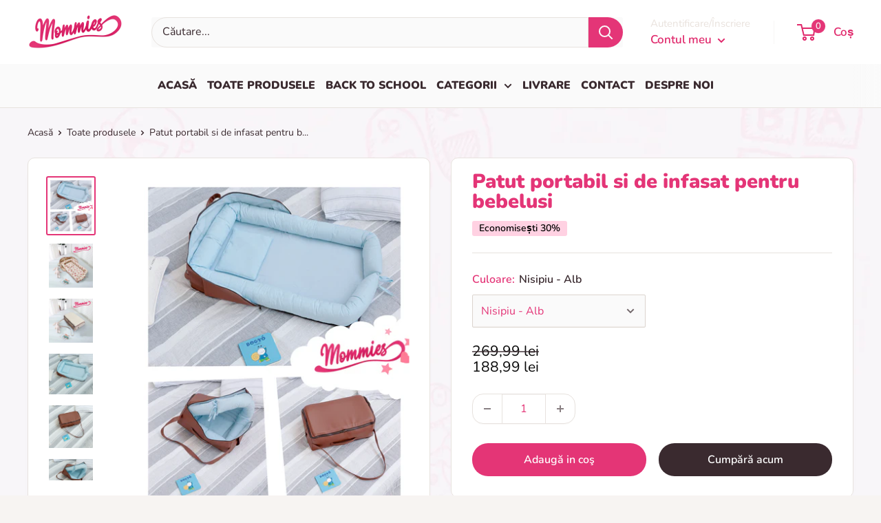

--- FILE ---
content_type: text/html; charset=utf-8
request_url: https://mommies.ro/products/patut-portabil-si-de-infasat-pentru-bebelusi
body_size: 68110
content:
<!doctype html>

<html class="no-js" lang="ro">
  
  
  <head>
	<script id="pandectes-rules">   /* PANDECTES-GDPR: DO NOT MODIFY AUTO GENERATED CODE OF THIS SCRIPT */      window.PandectesSettings = {"store":{"id":27096285265,"plan":"plus","theme":"Szürke árkeret of Fejlesztés V.03","primaryLocale":"hu","adminMode":false,"headless":false,"storefrontRootDomain":"","checkoutRootDomain":"","storefrontAccessToken":""},"tsPublished":1732202401,"declaration":{"showPurpose":false,"showProvider":false,"showDateGenerated":true},"language":{"languageMode":"Single","fallbackLanguage":"hu","languageDetection":"browser","languagesSupported":[]},"texts":{"managed":{"headerText":{"hu":"Tiszteletben tartjuk a magánéletét"},"consentText":{"hu":"Weboldalunk sütiket használ a tartalom megjelenítéséhez, a vásárlási élmény javításához és teljesítmény ellenőrzéséhez. A „Megértettem” gomb megnyomásával beleegyezik, hogy a sütik az Ön eszközén tárolódjanak a navigáció, elemzés és marketing támogatása érdekében."},"dismissButtonText":{"hu":"Rendben"},"linkText":{"hu":"Tudjon meg többet!"},"imprintText":{"hu":"Impresszum"},"preferencesButtonText":{"hu":"Beállítások változtatása"},"allowButtonText":{"hu":"Megértettem"},"denyButtonText":{"hu":"Elutasítom"},"leaveSiteButtonText":{"hu":"Hagyja el ezt az oldalt"},"cookiePolicyText":{"hu":"Cookie - beállítások"},"preferencesPopupTitleText":{"hu":"A beleegyezési beállítások kezelése"},"preferencesPopupIntroText":{"hu":"Sütiket használunk a weboldal működésének optimalizálására, a teljesítmény elemzésére és személyre szabott élmény biztosítására. Néhány süti elengedhetetlen a webhely megfelelő működéséhez és működéséhez. Ezeket a cookie -kat nem lehet letiltani. Ebben az ablakban kezelheti a cookie -k beállításait."},"preferencesPopupCloseButtonText":{"hu":"Bezárás"},"preferencesPopupAcceptAllButtonText":{"hu":"Mindent elfogad"},"preferencesPopupRejectAllButtonText":{"hu":"Mindent elutasít"},"preferencesPopupSaveButtonText":{"hu":"Mentse el a beállításokat"},"accessSectionTitleText":{"hu":"Adatok hordozhatósága"},"accessSectionParagraphText":{"hu":"Önnek joga van ahhoz, hogy bármikor hozzáférhessen adataihoz."},"rectificationSectionTitleText":{"hu":"Adatjavítás"},"rectificationSectionParagraphText":{"hu":"Jogában áll kérni adatainak frissítését, amikor úgy gondolja, hogy ez megfelelő."},"erasureSectionTitleText":{"hu":"Az elfelejtés joga"},"erasureSectionParagraphText":{"hu":"Önnek joga van kérni minden adatának törlését. Ezt követően már nem férhet hozzá fiókjához."},"declIntroText":{"hu":"Cookie-kat használunk a webhely működésének optimalizálására, a teljesítmény elemzésére és személyre szabott élmény biztosítására. Egyes cookie-k elengedhetetlenek a weboldal megfelelő működéséhez és működéséhez. Ezeket a sütiket nem lehet letiltani. Ebben az ablakban kezelheti a cookie-k beállításait."}},"categories":{"strictlyNecessaryCookiesTitleText":{"hu":"Szigorúan szükséges sütik"},"functionalityCookiesTitleText":{"hu":"Funkcionális sütik"},"performanceCookiesTitleText":{"hu":"Teljesítmény sütik"},"targetingCookiesTitleText":{"hu":"Célzott cookie -k"},"unclassifiedCookiesTitleText":{"hu":"Nem besorolt sütik"},"strictlyNecessaryCookiesDescriptionText":{"hu":"Ezek a sütik elengedhetetlenek ahhoz, hogy lehetővé tegye a webhelyen való mozgást és annak funkcióinak használatát, például a webhely biztonságos területeinek elérését. A weboldal nem tud megfelelően működni ezen cookie -k nélkül."},"functionalityCookiesDescriptionText":{"hu":"Ezek a sütik lehetővé teszik a webhely számára, hogy fokozott funkcionalitást és személyre szabást biztosítson. Ezeket mi vagy harmadik fél szolgáltatók állíthatják be, akiknek szolgáltatásait hozzáadtuk oldalainkhoz. Ha nem engedélyezi ezeket a cookie -kat, előfordulhat, hogy a szolgáltatások egy része vagy mindegyike nem működik megfelelően."},"performanceCookiesDescriptionText":{"hu":"Ezek a sütik lehetővé teszik számunkra, hogy figyelemmel kísérjük és javítsuk weboldalunk teljesítményét. Például lehetővé teszik számunkra a látogatások számbavételét, a forgalomforrások azonosítását és a webhely melyik részének legnépszerűbb megtekintését."},"targetingCookiesDescriptionText":{"hu":"Ezeket a cookie -kat hirdetési partnereink webhelyünkön keresztül állíthatják be. Ezeket a cégeket felhasználhatják az Ön érdeklődési körének profiljának kialakítására, és releváns hirdetések megjelenítésére más webhelyeken. Nem tárolnak közvetlenül személyes adatokat, hanem a böngésző és az internetes eszköz egyedi azonosításán alapulnak. Ha nem engedélyezi ezeket a cookie -kat, kevésbé célzott hirdetést fog tapasztalni."},"unclassifiedCookiesDescriptionText":{"hu":"A nem minősített cookie -k olyan sütik, amelyek osztályozása folyamatban van, az egyes cookie -k szolgáltatóival együtt."}},"auto":{"declName":{"hu":"Név"},"declPath":{"hu":"Pálya"},"declType":{"hu":"típus"},"declDomain":{"hu":"Tartomány"},"declPurpose":{"hu":"Célja"},"declProvider":{"hu":"Szolgáltató"},"declRetention":{"hu":"Visszatartás"},"declFirstParty":{"hu":"Belső"},"declThirdParty":{"hu":"Harmadik fél"},"declSeconds":{"hu":"másodpercig"},"declMinutes":{"hu":"percek"},"declHours":{"hu":"órák"},"declDays":{"hu":"napok"},"declMonths":{"hu":"hónapok"},"declYears":{"hu":"évek"},"declSession":{"hu":"Ülés"},"cookiesDetailsText":{"hu":"Cookie -k részletei"},"preferencesPopupAlwaysAllowedText":{"hu":"Mindig engedélyezett"},"submitButton":{"hu":"Beküldés"},"submittingButton":{"hu":"Beküldés ..."},"cancelButton":{"hu":"Megszünteti"},"guestsSupportInfoText":{"hu":"Kérjük, jelentkezzen be ügyfélfiókjával a továbblépéshez."},"guestsSupportEmailPlaceholder":{"hu":"Email cím"},"guestsSupportEmailValidationError":{"hu":"az e-mail nem érvényes"},"guestsSupportEmailSuccessTitle":{"hu":"Köszönjük kérését"},"guestsSupportEmailFailureTitle":{"hu":"Probléma történt"},"guestsSupportEmailSuccessMessage":{"hu":"Ha Ön az áruház vásárlójaként van regisztrálva, hamarosan kap egy e -mailt a további lépésekkel kapcsolatban."},"guestsSupportEmailFailureMessage":{"hu":"Kérését nem nyújtották be. Kérjük, próbálja újra, és ha a probléma továbbra is fennáll, lépjen kapcsolatba a bolt tulajdonosával."},"confirmationSuccessTitle":{"hu":"Kérése ellenőrzött"},"confirmationFailureTitle":{"hu":"Probléma történt"},"confirmationSuccessMessage":{"hu":"Hamarosan jelentkezünk a kéréssel kapcsolatban."},"confirmationFailureMessage":{"hu":"Kérését nem ellenőrizték. Kérjük, próbálja újra, és ha a probléma továbbra is fennáll, lépjen kapcsolatba a bolt tulajdonosával"},"consentSectionTitleText":{"hu":"Az Ön hozzájárulása a cookie-hoz"},"consentSectionNoConsentText":{"hu":"Ön nem járult hozzá a weboldal sütikre vonatkozó szabályzatához."},"consentSectionConsentedText":{"hu":"Elfogadta a webhely sütikre vonatkozó irányelveit"},"consentStatus":{"hu":"Hozzájárulási preferencia"},"consentDate":{"hu":"A beleegyezés dátuma"},"consentId":{"hu":"Hozzájárulás azonosítója"},"consentSectionChangeConsentActionText":{"hu":"Módosítsa a beleegyezési preferenciát"},"accessSectionGDPRRequestsActionText":{"hu":"Az érintett kérései"},"accessSectionAccountInfoActionText":{"hu":"Személyes adatok"},"accessSectionOrdersRecordsActionText":{"hu":"Rendelések"},"accessSectionDownloadReportActionText":{"hu":"Mind letöltése"},"rectificationCommentPlaceholder":{"hu":"Írja le, hogy mit szeretne frissíteni"},"rectificationCommentValidationError":{"hu":"Megjegyzés szükséges"},"rectificationSectionEditAccountActionText":{"hu":"Kérjen frissítést"},"erasureSectionRequestDeletionActionText":{"hu":"Kérje a személyes adatok törlését"}}},"library":{"previewMode":false,"fadeInTimeout":0,"defaultBlocked":0,"showLink":true,"showImprintLink":false,"showGoogleLink":false,"enabled":true,"cookie":{"name":"_pandectes_gdpr","expiryDays":365,"secure":true,"domain":""},"dismissOnScroll":false,"dismissOnWindowClick":false,"dismissOnTimeout":false,"palette":{"popup":{"background":"#FFFFFF","backgroundForCalculations":{"a":1,"b":255,"g":255,"r":255},"text":"#000000"},"button":{"background":"transparent","backgroundForCalculations":{"a":1,"b":255,"g":255,"r":255},"text":"#000000","textForCalculation":{"a":1,"b":0,"g":0,"r":0},"border":"#000000"}},"content":{"href":"https://mommies.hu/policies/privacy-policy","imprintHref":"/","close":"&#10005;","target":"","logo":"<img class=\"cc-banner-logo\" height=\"40\" width=\"40\" src=\"https://cdn.shopify.com/s/files/1/0270/9628/5265/t/22/assets/pandectes-logo.png?v=1732200365\" alt=\"logo\" />"},"window":"<div role=\"dialog\" aria-live=\"polite\" aria-label=\"cookieconsent\" aria-describedby=\"cookieconsent:desc\" id=\"pandectes-banner\" class=\"cc-window-wrapper cc-bottom-wrapper\"><div class=\"pd-cookie-banner-window cc-window {{classes}}\"><!--googleoff: all-->{{children}}<!--googleon: all--></div></div>","compliance":{"custom":"<div class=\"cc-compliance cc-highlight\">{{preferences}}{{allow}}</div>"},"type":"custom","layouts":{"basic":"{{logo}}{{messagelink}}{{compliance}}{{close}}"},"position":"bottom","theme":"wired","revokable":true,"animateRevokable":false,"revokableReset":false,"revokableLogoUrl":"https://cdn.shopify.com/s/files/1/0270/9628/5265/t/22/assets/pandectes-reopen-logo.png?v=1732197825","revokablePlacement":"bottom-left","revokableMarginHorizontal":15,"revokableMarginVertical":15,"static":false,"autoAttach":true,"hasTransition":true,"blacklistPage":[""]},"geolocation":{"brOnly":false,"caOnly":false,"euOnly":false,"jpOnly":false,"thOnly":false,"canadaOnly":false,"globalVisibility":true},"dsr":{"guestsSupport":false,"accessSectionDownloadReportAuto":false},"banner":{"resetTs":1679498923,"extraCss":"        .cc-banner-logo {max-width: 24em!important;}    @media(min-width: 768px) {.cc-window.cc-floating{max-width: 24em!important;width: 24em!important;}}    .cc-message, .pd-cookie-banner-window .cc-header, .cc-logo {text-align: left}    .cc-window-wrapper{z-index: 2147483647;}    .cc-window{z-index: 2147483647;font-family: inherit;}    .pd-cookie-banner-window .cc-header{font-family: inherit;}    .pd-cp-ui{font-family: inherit; background-color: #FFFFFF;color:#000000;}    button.pd-cp-btn, a.pd-cp-btn{}    input + .pd-cp-preferences-slider{background-color: rgba(0, 0, 0, 0.3)}    .pd-cp-scrolling-section::-webkit-scrollbar{background-color: rgba(0, 0, 0, 0.3)}    input:checked + .pd-cp-preferences-slider{background-color: rgba(0, 0, 0, 1)}    .pd-cp-scrolling-section::-webkit-scrollbar-thumb {background-color: rgba(0, 0, 0, 1)}    .pd-cp-ui-close{color:#000000;}    .pd-cp-preferences-slider:before{background-color: #FFFFFF}    .pd-cp-title:before {border-color: #000000!important}    .pd-cp-preferences-slider{background-color:#000000}    .pd-cp-toggle{color:#000000!important}    @media(max-width:699px) {.pd-cp-ui-close-top svg {fill: #000000}}    .pd-cp-toggle:hover,.pd-cp-toggle:visited,.pd-cp-toggle:active{color:#000000!important}    .pd-cookie-banner-window {box-shadow: 0 0 18px rgb(0 0 0 / 20%);}  ","customJavascript":null,"showPoweredBy":false,"revokableTrigger":false,"hybridStrict":false,"cookiesBlockedByDefault":"0","isActive":true,"implicitSavePreferences":false,"cookieIcon":false,"blockBots":false,"showCookiesDetails":true,"hasTransition":true,"blockingPage":false,"showOnlyLandingPage":false,"leaveSiteUrl":"https://www.google.com","linkRespectStoreLang":false},"cookies":{"0":[{"name":"secure_customer_sig","type":"http","domain":"mommies.hu","path":"/","provider":"Shopify","firstParty":true,"retention":"1 year(s)","expires":1,"unit":"declYears","purpose":{"hu":"Used in connection with customer login."}},{"name":"localization","type":"http","domain":"mommies.hu","path":"/","provider":"Shopify","firstParty":true,"retention":"1 year(s)","expires":1,"unit":"declYears","purpose":{"hu":"Shopify store localization"}},{"name":"keep_alive","type":"http","domain":"mommies.hu","path":"/","provider":"Shopify","firstParty":true,"retention":"30 minute(s)","expires":30,"unit":"declMinutes","purpose":{"hu":"Used in connection with buyer localization."}},{"name":"_secure_session_id","type":"http","domain":"mommies.hu","path":"/","provider":"Shopify","firstParty":true,"retention":"24 hour(s)","expires":24,"unit":"declHours","purpose":{"hu":"Used in connection with navigation through a storefront."}}],"1":[{"name":"baMet_visit","type":"http","domain":"mommies.hu","path":"/","provider":"Boosterapps","firstParty":true,"retention":"30 minute(s)","expires":30,"unit":"declMinutes","purpose":{"hu":"Used by Boosterapps"}},{"name":"fsb_previous_pathname","type":"http","domain":"mommies.hu","path":"/","provider":"Hextom","firstParty":true,"retention":"Session","expires":-1679498977,"unit":"declSeconds","purpose":{"hu":"Used by Hextom apps"}}],"2":[{"name":"_y","type":"http","domain":".mommies.hu","path":"/","provider":"Shopify","firstParty":true,"retention":"1 year(s)","expires":1,"unit":"declYears","purpose":{"hu":"Shopify analytics."}},{"name":"_s","type":"http","domain":".mommies.hu","path":"/","provider":"Shopify","firstParty":true,"retention":"30 minute(s)","expires":30,"unit":"declMinutes","purpose":{"hu":"Shopify analytics."}},{"name":"_shopify_y","type":"http","domain":".mommies.hu","path":"/","provider":"Shopify","firstParty":true,"retention":"1 year(s)","expires":1,"unit":"declYears","purpose":{"hu":"Shopify analytics."}},{"name":"_orig_referrer","type":"http","domain":".mommies.hu","path":"/","provider":"Shopify","firstParty":true,"retention":"14 day(s)","expires":14,"unit":"declDays","purpose":{"hu":"Tracks landing pages."}},{"name":"_shopify_s","type":"http","domain":".mommies.hu","path":"/","provider":"Shopify","firstParty":true,"retention":"30 minute(s)","expires":30,"unit":"declMinutes","purpose":{"hu":"Shopify analytics."}},{"name":"_landing_page","type":"http","domain":".mommies.hu","path":"/","provider":"Shopify","firstParty":true,"retention":"14 day(s)","expires":14,"unit":"declDays","purpose":{"hu":"Tracks landing pages."}},{"name":"_shopify_sa_t","type":"http","domain":".mommies.hu","path":"/","provider":"Shopify","firstParty":true,"retention":"30 minute(s)","expires":30,"unit":"declMinutes","purpose":{"hu":"Shopify analytics relating to marketing & referrals."}},{"name":"_ga_XF5P78M4Q4","type":"http","domain":".mommies.hu","path":"/","provider":"Google","firstParty":true,"retention":"1 year(s)","expires":1,"unit":"declYears","purpose":{"hu":"Cookie is set by Google Analytics with unknown functionality"}},{"name":"_shopify_sa_p","type":"http","domain":".mommies.hu","path":"/","provider":"Shopify","firstParty":true,"retention":"30 minute(s)","expires":30,"unit":"declMinutes","purpose":{"hu":"Shopify analytics relating to marketing & referrals."}},{"name":"_ga","type":"http","domain":".mommies.hu","path":"/","provider":"Google","firstParty":true,"retention":"1 year(s)","expires":1,"unit":"declYears","purpose":{"hu":"Cookie is set by Google Analytics with unknown functionality"}},{"name":"_gat","type":"http","domain":".mommies.hu","path":"/","provider":"Google","firstParty":true,"retention":"29 second(s)","expires":29,"unit":"declSeconds","purpose":{"hu":"Cookie is placed by Google Analytics to filter requests from bots."}},{"name":"_gat_gtag_UA_168449691_1","type":"http","domain":".mommies.hu","path":"/","provider":"Google","firstParty":true,"retention":"30 second(s)","expires":30,"unit":"declSeconds","purpose":{"hu":"Cookie is placed by Google Analytics to filter requests from bots."}},{"name":"_gid","type":"http","domain":".mommies.hu","path":"/","provider":"Google","firstParty":true,"retention":"24 hour(s)","expires":24,"unit":"declHours","purpose":{"hu":"Cookie is placed by Google Analytics to count and track pageviews."}},{"name":"epb_previous_pathname","type":"http","domain":"mommies.hu","path":"/","provider":"Hextom","firstParty":true,"retention":"Session","expires":-1679498977,"unit":"declSeconds","purpose":{"hu":"Used by Hextom promotion bar."}},{"name":"usb_previous_pathname","type":"http","domain":"mommies.hu","path":"/","provider":"Hextom","firstParty":true,"retention":"Session","expires":-1679498977,"unit":"declSeconds","purpose":{"hu":"Used by Hextom for statistical data."}}],"4":[{"name":"_gcl_au","type":"http","domain":".mommies.hu","path":"/","provider":"Google","firstParty":true,"retention":"90 day(s)","expires":90,"unit":"declDays","purpose":{"hu":"Cookie is placed by Google Tag Manager to track conversions."}},{"name":"_fbp","type":"http","domain":".mommies.hu","path":"/","provider":"Facebook","firstParty":true,"retention":"90 day(s)","expires":90,"unit":"declDays","purpose":{"hu":"Cookie is placed by Facebook to track visits across websites."}},{"name":"IDE","type":"http","domain":".doubleclick.net","path":"/","provider":"Google","firstParty":true,"retention":"1 year(s)","expires":1,"unit":"declYears","purpose":{"hu":"To measure the visitors’ actions after they click through from an advert. Expires after 1 year."}},{"name":"__kla_id","type":"http","domain":"mommies.hu","path":"/","provider":"Klaviyo","firstParty":true,"retention":"1 year(s)","expires":1,"unit":"declYears","purpose":{"hu":"Tracks when someone clicks through a Klaviyo email to your website"}}],"8":[{"name":"_ttp","type":"http","domain":".tiktok.com","path":"/","provider":"Unknown","firstParty":true,"retention":"1 year(s)","expires":1,"unit":"declYears","purpose":{"hu":""}},{"name":"PAPVisitorId","type":"http","domain":".dognet.sk","path":"/","provider":"Unknown","firstParty":true,"retention":"1 year(s)","expires":1,"unit":"declYears","purpose":{"hu":""}},{"name":"_picky.widget.discounts.sessionId","type":"http","domain":"mommies.hu","path":"/","provider":"Unknown","firstParty":true,"retention":"Session","expires":-1679498977,"unit":"declSeconds","purpose":{"hu":""}},{"name":"_tt_enable_cookie","type":"http","domain":".mommies.hu","path":"/","provider":"Unknown","firstParty":true,"retention":"1 year(s)","expires":1,"unit":"declYears","purpose":{"hu":""}},{"name":"_ttp","type":"http","domain":".mommies.hu","path":"/","provider":"Unknown","firstParty":true,"retention":"1 year(s)","expires":1,"unit":"declYears","purpose":{"hu":""}},{"name":"ba-pr-id","type":"http","domain":"mommies.hu","path":"/","provider":"Unknown","firstParty":true,"retention":"1 year(s)","expires":1,"unit":"declYears","purpose":{"hu":""}},{"name":"_picky.widget.discounts.isDiscountActive","type":"http","domain":"mommies.hu","path":"/","provider":"Unknown","firstParty":true,"retention":"24 hour(s)","expires":24,"unit":"declHours","purpose":{"hu":""}},{"name":"PAPVisitorId","type":"http","domain":".mommies.hu","path":"/","provider":"Unknown","firstParty":true,"retention":"1 year(s)","expires":1,"unit":"declYears","purpose":{"hu":""}},{"name":"hcid","type":"http","domain":"mommies.hu","path":"/","provider":"Unknown","firstParty":true,"retention":"360 day(s)","expires":360,"unit":"declDays","purpose":{"hu":""}}]},"blocker":{"isActive":false,"googleConsentMode":{"id":"","analyticsId":"","adwordsId":"","isActive":false,"adStorageCategory":4,"analyticsStorageCategory":2,"personalizationStorageCategory":1,"functionalityStorageCategory":1,"customEvent":true,"securityStorageCategory":0,"redactData":true,"urlPassthrough":false},"facebookPixel":{"id":"","isActive":false,"ldu":false},"microsoft":{},"rakuten":{"isActive":false,"cmp":false,"ccpa":false},"gpcIsActive":false,"defaultBlocked":0,"patterns":{"whiteList":[],"blackList":{"1":[],"2":[],"4":[],"8":[]},"iframesWhiteList":[],"iframesBlackList":{"1":[],"2":[],"4":[],"8":[]},"beaconsWhiteList":[],"beaconsBlackList":{"1":[],"2":[],"4":[],"8":[]}}}}      !function(){"use strict";window.PandectesRules=window.PandectesRules||{},window.PandectesRules.manualBlacklist={1:[],2:[],4:[]},window.PandectesRules.blacklistedIFrames={1:[],2:[],4:[]},window.PandectesRules.blacklistedCss={1:[],2:[],4:[]},window.PandectesRules.blacklistedBeacons={1:[],2:[],4:[]};var e="javascript/blocked";function t(e){return new RegExp(e.replace(/[/\\.+?$()]/g,"\\$&").replace("*","(.*)"))}var n=function(e){var t=arguments.length>1&&void 0!==arguments[1]?arguments[1]:"log";new URLSearchParams(window.location.search).get("log")&&console[t]("PandectesRules: ".concat(e))};function a(e){var t=document.createElement("script");t.async=!0,t.src=e,document.head.appendChild(t)}function r(e,t){var n=Object.keys(e);if(Object.getOwnPropertySymbols){var a=Object.getOwnPropertySymbols(e);t&&(a=a.filter((function(t){return Object.getOwnPropertyDescriptor(e,t).enumerable}))),n.push.apply(n,a)}return n}function o(e){for(var t=1;t<arguments.length;t++){var n=null!=arguments[t]?arguments[t]:{};t%2?r(Object(n),!0).forEach((function(t){s(e,t,n[t])})):Object.getOwnPropertyDescriptors?Object.defineProperties(e,Object.getOwnPropertyDescriptors(n)):r(Object(n)).forEach((function(t){Object.defineProperty(e,t,Object.getOwnPropertyDescriptor(n,t))}))}return e}function i(e){var t=function(e,t){if("object"!=typeof e||!e)return e;var n=e[Symbol.toPrimitive];if(void 0!==n){var a=n.call(e,t||"default");if("object"!=typeof a)return a;throw new TypeError("@@toPrimitive must return a primitive value.")}return("string"===t?String:Number)(e)}(e,"string");return"symbol"==typeof t?t:t+""}function s(e,t,n){return(t=i(t))in e?Object.defineProperty(e,t,{value:n,enumerable:!0,configurable:!0,writable:!0}):e[t]=n,e}function c(e,t){return function(e){if(Array.isArray(e))return e}(e)||function(e,t){var n=null==e?null:"undefined"!=typeof Symbol&&e[Symbol.iterator]||e["@@iterator"];if(null!=n){var a,r,o,i,s=[],c=!0,l=!1;try{if(o=(n=n.call(e)).next,0===t){if(Object(n)!==n)return;c=!1}else for(;!(c=(a=o.call(n)).done)&&(s.push(a.value),s.length!==t);c=!0);}catch(e){l=!0,r=e}finally{try{if(!c&&null!=n.return&&(i=n.return(),Object(i)!==i))return}finally{if(l)throw r}}return s}}(e,t)||d(e,t)||function(){throw new TypeError("Invalid attempt to destructure non-iterable instance.\nIn order to be iterable, non-array objects must have a [Symbol.iterator]() method.")}()}function l(e){return function(e){if(Array.isArray(e))return u(e)}(e)||function(e){if("undefined"!=typeof Symbol&&null!=e[Symbol.iterator]||null!=e["@@iterator"])return Array.from(e)}(e)||d(e)||function(){throw new TypeError("Invalid attempt to spread non-iterable instance.\nIn order to be iterable, non-array objects must have a [Symbol.iterator]() method.")}()}function d(e,t){if(e){if("string"==typeof e)return u(e,t);var n=Object.prototype.toString.call(e).slice(8,-1);return"Object"===n&&e.constructor&&(n=e.constructor.name),"Map"===n||"Set"===n?Array.from(e):"Arguments"===n||/^(?:Ui|I)nt(?:8|16|32)(?:Clamped)?Array$/.test(n)?u(e,t):void 0}}function u(e,t){(null==t||t>e.length)&&(t=e.length);for(var n=0,a=new Array(t);n<t;n++)a[n]=e[n];return a}var f=window.PandectesRulesSettings||window.PandectesSettings,g=!(void 0===window.dataLayer||!Array.isArray(window.dataLayer)||!window.dataLayer.some((function(e){return"pandectes_full_scan"===e.event}))),p=function(){var e,t=arguments.length>0&&void 0!==arguments[0]?arguments[0]:"_pandectes_gdpr",n=("; "+document.cookie).split("; "+t+"=");if(n.length<2)e={};else{var a=n.pop().split(";");e=window.atob(a.shift())}var r=function(e){try{return JSON.parse(e)}catch(e){return!1}}(e);return!1!==r?r:e}(),h=f.banner.isActive,y=f.blocker,v=y.defaultBlocked,w=y.patterns,m=p&&null!==p.preferences&&void 0!==p.preferences?p.preferences:null,b=g?0:h?null===m?v:m:0,k={1:!(1&b),2:!(2&b),4:!(4&b)},_=w.blackList,S=w.whiteList,L=w.iframesBlackList,C=w.iframesWhiteList,P=w.beaconsBlackList,A=w.beaconsWhiteList,O={blackList:[],whiteList:[],iframesBlackList:{1:[],2:[],4:[],8:[]},iframesWhiteList:[],beaconsBlackList:{1:[],2:[],4:[],8:[]},beaconsWhiteList:[]};[1,2,4].map((function(e){var n;k[e]||((n=O.blackList).push.apply(n,l(_[e].length?_[e].map(t):[])),O.iframesBlackList[e]=L[e].length?L[e].map(t):[],O.beaconsBlackList[e]=P[e].length?P[e].map(t):[])})),O.whiteList=S.length?S.map(t):[],O.iframesWhiteList=C.length?C.map(t):[],O.beaconsWhiteList=A.length?A.map(t):[];var E={scripts:[],iframes:{1:[],2:[],4:[]},beacons:{1:[],2:[],4:[]},css:{1:[],2:[],4:[]}},I=function(t,n){return t&&(!n||n!==e)&&(!O.blackList||O.blackList.some((function(e){return e.test(t)})))&&(!O.whiteList||O.whiteList.every((function(e){return!e.test(t)})))},B=function(e,t){var n=O.iframesBlackList[t],a=O.iframesWhiteList;return e&&(!n||n.some((function(t){return t.test(e)})))&&(!a||a.every((function(t){return!t.test(e)})))},j=function(e,t){var n=O.beaconsBlackList[t],a=O.beaconsWhiteList;return e&&(!n||n.some((function(t){return t.test(e)})))&&(!a||a.every((function(t){return!t.test(e)})))},T=new MutationObserver((function(e){for(var t=0;t<e.length;t++)for(var n=e[t].addedNodes,a=0;a<n.length;a++){var r=n[a],o=r.dataset&&r.dataset.cookiecategory;if(1===r.nodeType&&"LINK"===r.tagName){var i=r.dataset&&r.dataset.href;if(i&&o)switch(o){case"functionality":case"C0001":E.css[1].push(i);break;case"performance":case"C0002":E.css[2].push(i);break;case"targeting":case"C0003":E.css[4].push(i)}}}})),R=new MutationObserver((function(t){for(var a=0;a<t.length;a++)for(var r=t[a].addedNodes,o=function(){var t=r[i],a=t.src||t.dataset&&t.dataset.src,o=t.dataset&&t.dataset.cookiecategory;if(1===t.nodeType&&"IFRAME"===t.tagName){if(a){var s=!1;B(a,1)||"functionality"===o||"C0001"===o?(s=!0,E.iframes[1].push(a)):B(a,2)||"performance"===o||"C0002"===o?(s=!0,E.iframes[2].push(a)):(B(a,4)||"targeting"===o||"C0003"===o)&&(s=!0,E.iframes[4].push(a)),s&&(t.removeAttribute("src"),t.setAttribute("data-src",a))}}else if(1===t.nodeType&&"IMG"===t.tagName){if(a){var c=!1;j(a,1)?(c=!0,E.beacons[1].push(a)):j(a,2)?(c=!0,E.beacons[2].push(a)):j(a,4)&&(c=!0,E.beacons[4].push(a)),c&&(t.removeAttribute("src"),t.setAttribute("data-src",a))}}else if(1===t.nodeType&&"SCRIPT"===t.tagName){var l=t.type,d=!1;if(I(a,l)?(n("rule blocked: ".concat(a)),d=!0):a&&o?n("manually blocked @ ".concat(o,": ").concat(a)):o&&n("manually blocked @ ".concat(o,": inline code")),d){E.scripts.push([t,l]),t.type=e;t.addEventListener("beforescriptexecute",(function n(a){t.getAttribute("type")===e&&a.preventDefault(),t.removeEventListener("beforescriptexecute",n)})),t.parentElement&&t.parentElement.removeChild(t)}}},i=0;i<r.length;i++)o()})),D=document.createElement,x={src:Object.getOwnPropertyDescriptor(HTMLScriptElement.prototype,"src"),type:Object.getOwnPropertyDescriptor(HTMLScriptElement.prototype,"type")};window.PandectesRules.unblockCss=function(e){var t=E.css[e]||[];t.length&&n("Unblocking CSS for ".concat(e)),t.forEach((function(e){var t=document.querySelector('link[data-href^="'.concat(e,'"]'));t.removeAttribute("data-href"),t.href=e})),E.css[e]=[]},window.PandectesRules.unblockIFrames=function(e){var t=E.iframes[e]||[];t.length&&n("Unblocking IFrames for ".concat(e)),O.iframesBlackList[e]=[],t.forEach((function(e){var t=document.querySelector('iframe[data-src^="'.concat(e,'"]'));t.removeAttribute("data-src"),t.src=e})),E.iframes[e]=[]},window.PandectesRules.unblockBeacons=function(e){var t=E.beacons[e]||[];t.length&&n("Unblocking Beacons for ".concat(e)),O.beaconsBlackList[e]=[],t.forEach((function(e){var t=document.querySelector('img[data-src^="'.concat(e,'"]'));t.removeAttribute("data-src"),t.src=e})),E.beacons[e]=[]},window.PandectesRules.unblockInlineScripts=function(e){var t=1===e?"functionality":2===e?"performance":"targeting",a=document.querySelectorAll('script[type="javascript/blocked"][data-cookiecategory="'.concat(t,'"]'));n("unblockInlineScripts: ".concat(a.length," in ").concat(t)),a.forEach((function(e){var t=document.createElement("script");t.type="text/javascript",e.hasAttribute("src")?t.src=e.getAttribute("src"):t.textContent=e.textContent,document.head.appendChild(t),e.parentNode.removeChild(e)}))},window.PandectesRules.unblockInlineCss=function(e){var t=1===e?"functionality":2===e?"performance":"targeting",a=document.querySelectorAll('link[data-cookiecategory="'.concat(t,'"]'));n("unblockInlineCss: ".concat(a.length," in ").concat(t)),a.forEach((function(e){e.href=e.getAttribute("data-href")}))},window.PandectesRules.unblock=function(e){e.length<1?(O.blackList=[],O.whiteList=[],O.iframesBlackList=[],O.iframesWhiteList=[]):(O.blackList&&(O.blackList=O.blackList.filter((function(t){return e.every((function(e){return"string"==typeof e?!t.test(e):e instanceof RegExp?t.toString()!==e.toString():void 0}))}))),O.whiteList&&(O.whiteList=[].concat(l(O.whiteList),l(e.map((function(e){if("string"==typeof e){var n=".*"+t(e)+".*";if(O.whiteList.every((function(e){return e.toString()!==n.toString()})))return new RegExp(n)}else if(e instanceof RegExp&&O.whiteList.every((function(t){return t.toString()!==e.toString()})))return e;return null})).filter(Boolean)))));var a=0;l(E.scripts).forEach((function(e,t){var n=c(e,2),r=n[0],o=n[1];if(function(e){var t=e.getAttribute("src");return O.blackList&&O.blackList.every((function(e){return!e.test(t)}))||O.whiteList&&O.whiteList.some((function(e){return e.test(t)}))}(r)){for(var i=document.createElement("script"),s=0;s<r.attributes.length;s++){var l=r.attributes[s];"src"!==l.name&&"type"!==l.name&&i.setAttribute(l.name,r.attributes[s].value)}i.setAttribute("src",r.src),i.setAttribute("type",o||"application/javascript"),document.head.appendChild(i),E.scripts.splice(t-a,1),a++}})),0==O.blackList.length&&0===O.iframesBlackList[1].length&&0===O.iframesBlackList[2].length&&0===O.iframesBlackList[4].length&&0===O.beaconsBlackList[1].length&&0===O.beaconsBlackList[2].length&&0===O.beaconsBlackList[4].length&&(n("Disconnecting observers"),R.disconnect(),T.disconnect())};var N=f.store,U=N.adminMode,z=N.headless,M=N.storefrontRootDomain,q=N.checkoutRootDomain,F=N.storefrontAccessToken,W=f.banner.isActive,H=f.blocker.defaultBlocked;W&&function(e){if(window.Shopify&&window.Shopify.customerPrivacy)e();else{var t=null;window.Shopify&&window.Shopify.loadFeatures&&window.Shopify.trackingConsent?e():t=setInterval((function(){window.Shopify&&window.Shopify.loadFeatures&&(clearInterval(t),window.Shopify.loadFeatures([{name:"consent-tracking-api",version:"0.1"}],(function(t){t?n("Shopify.customerPrivacy API - failed to load"):(n("shouldShowBanner() -> ".concat(window.Shopify.trackingConsent.shouldShowBanner()," | saleOfDataRegion() -> ").concat(window.Shopify.trackingConsent.saleOfDataRegion())),e())})))}),10)}}((function(){!function(){var e=window.Shopify.trackingConsent;if(!1!==e.shouldShowBanner()||null!==m||7!==H)try{var t=U&&!(window.Shopify&&window.Shopify.AdminBarInjector),a={preferences:!(1&b)||g||t,analytics:!(2&b)||g||t,marketing:!(4&b)||g||t};z&&(a.headlessStorefront=!0,a.storefrontRootDomain=null!=M&&M.length?M:window.location.hostname,a.checkoutRootDomain=null!=q&&q.length?q:"checkout.".concat(window.location.hostname),a.storefrontAccessToken=null!=F&&F.length?F:""),e.firstPartyMarketingAllowed()===a.marketing&&e.analyticsProcessingAllowed()===a.analytics&&e.preferencesProcessingAllowed()===a.preferences||e.setTrackingConsent(a,(function(e){e&&e.error?n("Shopify.customerPrivacy API - failed to setTrackingConsent"):n("setTrackingConsent(".concat(JSON.stringify(a),")"))}))}catch(e){n("Shopify.customerPrivacy API - exception")}}(),function(){if(z){var e=window.Shopify.trackingConsent,t=e.currentVisitorConsent();if(navigator.globalPrivacyControl&&""===t.sale_of_data){var a={sale_of_data:!1,headlessStorefront:!0};a.storefrontRootDomain=null!=M&&M.length?M:window.location.hostname,a.checkoutRootDomain=null!=q&&q.length?q:"checkout.".concat(window.location.hostname),a.storefrontAccessToken=null!=F&&F.length?F:"",e.setTrackingConsent(a,(function(e){e&&e.error?n("Shopify.customerPrivacy API - failed to setTrackingConsent({".concat(JSON.stringify(a),")")):n("setTrackingConsent(".concat(JSON.stringify(a),")"))}))}}}()}));var G=["AT","BE","BG","HR","CY","CZ","DK","EE","FI","FR","DE","GR","HU","IE","IT","LV","LT","LU","MT","NL","PL","PT","RO","SK","SI","ES","SE","GB","LI","NO","IS"],J=f.banner,V=J.isActive,K=J.hybridStrict,$=f.geolocation,Y=$.caOnly,Z=void 0!==Y&&Y,Q=$.euOnly,X=void 0!==Q&&Q,ee=$.brOnly,te=void 0!==ee&&ee,ne=$.jpOnly,ae=void 0!==ne&&ne,re=$.thOnly,oe=void 0!==re&&re,ie=$.chOnly,se=void 0!==ie&&ie,ce=$.zaOnly,le=void 0!==ce&&ce,de=$.canadaOnly,ue=void 0!==de&&de,fe=$.globalVisibility,ge=void 0===fe||fe,pe=f.blocker,he=pe.defaultBlocked,ye=void 0===he?7:he,ve=pe.googleConsentMode,we=ve.isActive,me=ve.customEvent,be=ve.id,ke=void 0===be?"":be,_e=ve.analyticsId,Se=void 0===_e?"":_e,Le=ve.adwordsId,Ce=void 0===Le?"":Le,Pe=ve.redactData,Ae=ve.urlPassthrough,Oe=ve.adStorageCategory,Ee=ve.analyticsStorageCategory,Ie=ve.functionalityStorageCategory,Be=ve.personalizationStorageCategory,je=ve.securityStorageCategory,Te=ve.dataLayerProperty,Re=void 0===Te?"dataLayer":Te,De=ve.waitForUpdate,xe=void 0===De?0:De,Ne=ve.useNativeChannel,Ue=void 0!==Ne&&Ne;function ze(){window[Re].push(arguments)}window[Re]=window[Re]||[];var Me,qe,Fe={hasInitialized:!1,useNativeChannel:!1,ads_data_redaction:!1,url_passthrough:!1,data_layer_property:"dataLayer",storage:{ad_storage:"granted",ad_user_data:"granted",ad_personalization:"granted",analytics_storage:"granted",functionality_storage:"granted",personalization_storage:"granted",security_storage:"granted"}};if(V&&we){var We=ye&Oe?"denied":"granted",He=ye&Ee?"denied":"granted",Ge=ye&Ie?"denied":"granted",Je=ye&Be?"denied":"granted",Ve=ye&je?"denied":"granted";Fe.hasInitialized=!0,Fe.useNativeChannel=Ue,Fe.url_passthrough=Ae,Fe.ads_data_redaction="denied"===We&&Pe,Fe.storage.ad_storage=We,Fe.storage.ad_user_data=We,Fe.storage.ad_personalization=We,Fe.storage.analytics_storage=He,Fe.storage.functionality_storage=Ge,Fe.storage.personalization_storage=Je,Fe.storage.security_storage=Ve,Fe.data_layer_property=Re||"dataLayer",Fe.ads_data_redaction&&ze("set","ads_data_redaction",Fe.ads_data_redaction),Fe.url_passthrough&&ze("set","url_passthrough",Fe.url_passthrough),function(){!1===Ue?console.log("Pandectes: Google Consent Mode (av2)"):console.log("Pandectes: Google Consent Mode (av2nc)");var e=b!==ye?{wait_for_update:xe||500}:xe?{wait_for_update:xe}:{};ge&&!K?ze("consent","default",o(o({},Fe.storage),e)):(ze("consent","default",o(o(o({},Fe.storage),e),{},{region:[].concat(l(X||K?G:[]),l(Z&&!K?["US-CA","US-VA","US-CT","US-UT","US-CO"]:[]),l(te&&!K?["BR"]:[]),l(ae&&!K?["JP"]:[]),l(ue&&!K?["CA"]:[]),l(oe&&!K?["TH"]:[]),l(se&&!K?["CH"]:[]),l(le&&!K?["ZA"]:[]))})),ze("consent","default",{ad_storage:"granted",ad_user_data:"granted",ad_personalization:"granted",analytics_storage:"granted",functionality_storage:"granted",personalization_storage:"granted",security_storage:"granted"}));if(null!==m){var t=b&Oe?"denied":"granted",n=b&Ee?"denied":"granted",r=b&Ie?"denied":"granted",i=b&Be?"denied":"granted",s=b&je?"denied":"granted";Fe.storage.ad_storage=t,Fe.storage.ad_user_data=t,Fe.storage.ad_personalization=t,Fe.storage.analytics_storage=n,Fe.storage.functionality_storage=r,Fe.storage.personalization_storage=i,Fe.storage.security_storage=s,ze("consent","update",Fe.storage)}(ke.length||Se.length||Ce.length)&&(window[Fe.data_layer_property].push({"pandectes.start":(new Date).getTime(),event:"pandectes-rules.min.js"}),(Se.length||Ce.length)&&ze("js",new Date));var c="https://www.googletagmanager.com";if(ke.length){var d=ke.split(",");window[Fe.data_layer_property].push({"gtm.start":(new Date).getTime(),event:"gtm.js"});for(var u=0;u<d.length;u++){var f="dataLayer"!==Fe.data_layer_property?"&l=".concat(Fe.data_layer_property):"";a("".concat(c,"/gtm.js?id=").concat(d[u].trim()).concat(f))}}if(Se.length)for(var g=Se.split(","),p=0;p<g.length;p++){var h=g[p].trim();h.length&&(a("".concat(c,"/gtag/js?id=").concat(h)),ze("config",h,{send_page_view:!1}))}if(Ce.length)for(var y=Ce.split(","),v=0;v<y.length;v++){var w=y[v].trim();w.length&&(a("".concat(c,"/gtag/js?id=").concat(w)),ze("config",w,{allow_enhanced_conversions:!0}))}}()}V&&me&&(qe={event:"Pandectes_Consent_Update",pandectes_status:7===(Me=b)?"deny":0===Me?"allow":"mixed",pandectes_categories:{C0000:"allow",C0001:k[1]?"allow":"deny",C0002:k[2]?"allow":"deny",C0003:k[4]?"allow":"deny"}},window[Re].push(qe),null!==m&&function(e){if(window.Shopify&&window.Shopify.analytics)e();else{var t=null;window.Shopify&&window.Shopify.analytics?e():t=setInterval((function(){window.Shopify&&window.Shopify.analytics&&(clearInterval(t),e())}),10)}}((function(){console.log("publishing Web Pixels API custom event"),window.Shopify.analytics.publish("Pandectes_Consent_Update",qe)})));var Ke=f.blocker,$e=Ke.klaviyoIsActive,Ye=Ke.googleConsentMode.adStorageCategory;$e&&window.addEventListener("PandectesEvent_OnConsent",(function(e){var t=e.detail.preferences;if(null!=t){var n=t&Ye?"denied":"granted";void 0!==window.klaviyo&&window.klaviyo.isIdentified()&&window.klaviyo.push(["identify",{ad_personalization:n,ad_user_data:n}])}})),f.banner.revokableTrigger&&window.addEventListener("PandectesEvent_OnInitialize",(function(){document.querySelectorAll('[href*="#reopenBanner"]').forEach((function(e){e.onclick=function(e){e.preventDefault(),window.Pandectes.fn.revokeConsent()}}))}));var Ze=f.banner.isActive,Qe=f.blocker,Xe=Qe.defaultBlocked,et=void 0===Xe?7:Xe,tt=Qe.microsoft,nt=tt.isActive,at=tt.uetTags,rt=tt.dataLayerProperty,ot=void 0===rt?"uetq":rt,it={hasInitialized:!1,data_layer_property:"uetq",storage:{ad_storage:"granted"}};if(window[ot]=window[ot]||[],nt&&ft("_uetmsdns","1",365),Ze&&nt){var st=4&et?"denied":"granted";if(it.hasInitialized=!0,it.storage.ad_storage=st,window[ot].push("consent","default",it.storage),"granted"==st&&(ft("_uetmsdns","0",365),console.log("setting cookie")),null!==m){var ct=4&b?"denied":"granted";it.storage.ad_storage=ct,window[ot].push("consent","update",it.storage),"granted"===ct&&ft("_uetmsdns","0",365)}if(at.length)for(var lt=at.split(","),dt=0;dt<lt.length;dt++)lt[dt].trim().length&&ut(lt[dt])}function ut(e){var t=document.createElement("script");t.type="text/javascript",t.src="//bat.bing.com/bat.js",t.onload=function(){var t={ti:e};t.q=window.uetq,window.uetq=new UET(t),window.uetq.push("consent","default",{ad_storage:"denied"}),window[ot].push("pageLoad")},document.head.appendChild(t)}function ft(e,t,n){var a=new Date;a.setTime(a.getTime()+24*n*60*60*1e3);var r="expires="+a.toUTCString();document.cookie="".concat(e,"=").concat(t,"; ").concat(r,"; path=/; secure; samesite=strict")}window.PandectesRules.gcm=Fe;var gt=f.banner.isActive,pt=f.blocker.isActive;n("Prefs: ".concat(b," | Banner: ").concat(gt?"on":"off"," | Blocker: ").concat(pt?"on":"off"));var ht=null===m&&/\/checkouts\//.test(window.location.pathname);0!==b&&!1===g&&pt&&!ht&&(n("Blocker will execute"),document.createElement=function(){for(var t=arguments.length,n=new Array(t),a=0;a<t;a++)n[a]=arguments[a];if("script"!==n[0].toLowerCase())return D.bind?D.bind(document).apply(void 0,n):D;var r=D.bind(document).apply(void 0,n);try{Object.defineProperties(r,{src:o(o({},x.src),{},{set:function(t){I(t,r.type)&&x.type.set.call(this,e),x.src.set.call(this,t)}}),type:o(o({},x.type),{},{get:function(){var t=x.type.get.call(this);return t===e||I(this.src,t)?null:t},set:function(t){var n=I(r.src,r.type)?e:t;x.type.set.call(this,n)}})}),r.setAttribute=function(t,n){if("type"===t){var a=I(r.src,r.type)?e:n;x.type.set.call(r,a)}else"src"===t?(I(n,r.type)&&x.type.set.call(r,e),x.src.set.call(r,n)):HTMLScriptElement.prototype.setAttribute.call(r,t,n)}}catch(e){console.warn("Yett: unable to prevent script execution for script src ",r.src,".\n",'A likely cause would be because you are using a third-party browser extension that monkey patches the "document.createElement" function.')}return r},R.observe(document.documentElement,{childList:!0,subtree:!0}),T.observe(document.documentElement,{childList:!0,subtree:!0}))}();
</script>
	
	
	
	

    <link rel="stylesheet" href="//mommies.ro/cdn/shop/t/4/assets/custom.css?v=69186618791027788551734604753">
   
	
   
    <meta name="facebook-domain-verification" content="994hxpvm5qjjm23fws537omj6k2mz5" />
    <script>var head = document.head;var script = document.createElement('script');script.type = 'text/javascript';script.src = "https://179862.tracking.hyros.com/v1/lst/universal-script?ph=758d3305d05955a05dad722e75ca987b1640d655eadd3735b1119d9aa461ce9b&tag=!tracking";head.appendChild(script);</script>
    
    <meta charset="utf-8">
    <meta name="viewport" content="width=device-width, initial-scale=1.0, height=device-height, minimum-scale=1.0, maximum-scale=1.0">
    <meta name="theme-color" content="#e43577">
    <meta name="google-site-verification" content="bE4ozWfCoCwR7btzO2MlVSRnkWXbUFNUVGu4dtWaqT0" /><title>Patut portabil si de infasat pentru bebelusi
</title><meta name="description" content="Patut portabil si de infasat pentru bebelusi Avantajele Coșulețului bebelusi:✅ 30 de zile banii înapoi garanție ✅ Plată cu ramburs ➡️ coșuleș portabil pentru bebe poate fi purtat ca o geantă pentru călătorii.➡️ produs maghiar confortabil și la modă➡️ pentru un somn și o schimbare de scutece în siguranță.➡️ husă exterio"><link rel="canonical" href="https://mommies.ro/products/patut-portabil-si-de-infasat-pentru-bebelusi"><link rel="shortcut icon" href="//mommies.ro/cdn/shop/files/mommies-favicon_430x_f7d8a7ad-15e7-4d3d-a0ea-966b61b1608f_96x96.webp?v=1756244189" type="image/png"><link rel="preload" as="style" href="//mommies.ro/cdn/shop/t/4/assets/theme.css?v=87190264068877598371734604757">
    <link rel="preload" as="script" href="//mommies.ro/cdn/shop/t/4/assets/theme.js?v=30798535890376598321734604757">
    <link rel="preconnect" href="https://cdn.shopify.com">
    <link rel="preconnect" href="https://fonts.shopifycdn.com">
    <link rel="dns-prefetch" href="https://productreviews.shopifycdn.com">
    <link rel="dns-prefetch" href="https://ajax.googleapis.com">
    <link rel="dns-prefetch" href="https://maps.googleapis.com">
    <link rel="dns-prefetch" href="https://maps.gstatic.com">

    <meta property="og:type" content="product">
  <meta property="og:title" content="Patut portabil si de infasat pentru bebelusi"><meta property="og:image" content="http://mommies.ro/cdn/shop/files/14A5236x_4cbc19ed-3202-44e9-84db-32625dfff6dc.png?v=1739979823">
    <meta property="og:image:secure_url" content="https://mommies.ro/cdn/shop/files/14A5236x_4cbc19ed-3202-44e9-84db-32625dfff6dc.png?v=1739979823">
    <meta property="og:image:width" content="1673">
    <meta property="og:image:height" content="2048"><meta property="product:price:amount" content="188,99">
  <meta property="product:price:currency" content="RON"><meta property="og:description" content="Patut portabil si de infasat pentru bebelusi Avantajele Coșulețului bebelusi:✅ 30 de zile banii înapoi garanție ✅ Plată cu ramburs ➡️ coșuleș portabil pentru bebe poate fi purtat ca o geantă pentru călătorii.➡️ produs maghiar confortabil și la modă➡️ pentru un somn și o schimbare de scutece în siguranță.➡️ husă exterio"><meta property="og:url" content="https://mommies.ro/products/patut-portabil-si-de-infasat-pentru-bebelusi">
<meta property="og:site_name" content="mommies.ro"><meta name="twitter:card" content="summary"><meta name="twitter:title" content="Patut portabil si de infasat pentru bebelusi">
  <meta name="twitter:description" content="Patut portabil si de infasat pentru bebelusi Avantajele Coșulețului bebelusi:✅ 30 de zile banii înapoi garanție ✅ Plată cu ramburs ➡️ coșuleș portabil pentru bebe poate fi purtat ca o geantă pentru călătorii.➡️ produs maghiar confortabil și la modă➡️ pentru un somn și o schimbare de scutece în siguranță.➡️ husă exterioară hidrofugă, umplutură din silicon antialergenică, antibacteriană, moale și pufoasă➡️ Husă din bumbac 100%. Însoțitorul perfect pentru călătoriile dumneavoastră:✅ Ajută la evitarea disconfortului provocat de bacterii și infecții.✅ Asigură un mediu familial pentru bebeluș în locuri necunoscute.✅ Moale, confortabil, ușor de pliat și de transportat.✅ În stare pliată încap toate accesoriile. Mulți dintre noi care devin părinți presupun, că trebuie să renunțe la o călătorii pentru o perioadă, dar nu trebuie să fie așa. Puteți călători cu un bebeluș la fel de bine ca și cu un copil mai mare cu">
  <meta name="twitter:image" content="https://mommies.ro/cdn/shop/files/14A5236x_4cbc19ed-3202-44e9-84db-32625dfff6dc_600x600_crop_center.png?v=1739979823">
    <link rel="preload" href="//mommies.ro/cdn/fonts/nunito/nunito_n9.29703ebe5c8d8fa1bc7f2dcb872bdf16cf7ff465.woff2" as="font" type="font/woff2" crossorigin><link rel="preload" href="//mommies.ro/cdn/fonts/nunito/nunito_n4.fc49103dc396b42cae9460289072d384b6c6eb63.woff2" as="font" type="font/woff2" crossorigin><style>
  @font-face {
  font-family: Nunito;
  font-weight: 900;
  font-style: normal;
  font-display: swap;
  src: url("//mommies.ro/cdn/fonts/nunito/nunito_n9.29703ebe5c8d8fa1bc7f2dcb872bdf16cf7ff465.woff2") format("woff2"),
       url("//mommies.ro/cdn/fonts/nunito/nunito_n9.37c60d6be0d57e3635735f5fdd179e5283d59f56.woff") format("woff");
}

  @font-face {
  font-family: Nunito;
  font-weight: 400;
  font-style: normal;
  font-display: swap;
  src: url("//mommies.ro/cdn/fonts/nunito/nunito_n4.fc49103dc396b42cae9460289072d384b6c6eb63.woff2") format("woff2"),
       url("//mommies.ro/cdn/fonts/nunito/nunito_n4.5d26d13beeac3116db2479e64986cdeea4c8fbdd.woff") format("woff");
}

@font-face {
  font-family: Nunito;
  font-weight: 600;
  font-style: normal;
  font-display: swap;
  src: url("//mommies.ro/cdn/fonts/nunito/nunito_n6.1a6c50dce2e2b3b0d31e02dbd9146b5064bea503.woff2") format("woff2"),
       url("//mommies.ro/cdn/fonts/nunito/nunito_n6.6b124f3eac46044b98c99f2feb057208e260962f.woff") format("woff");
}

@font-face {
  font-family: Nunito;
  font-weight: 900;
  font-style: italic;
  font-display: swap;
  src: url("//mommies.ro/cdn/fonts/nunito/nunito_i9.d9d3a06900a7b5c28e00f2ff3e65a80b4e51a560.woff2") format("woff2"),
       url("//mommies.ro/cdn/fonts/nunito/nunito_i9.93992e1c574825c63d626f1f8c5dcbd5f40f8d50.woff") format("woff");
}


  @font-face {
  font-family: Nunito;
  font-weight: 700;
  font-style: normal;
  font-display: swap;
  src: url("//mommies.ro/cdn/fonts/nunito/nunito_n7.37cf9b8cf43b3322f7e6e13ad2aad62ab5dc9109.woff2") format("woff2"),
       url("//mommies.ro/cdn/fonts/nunito/nunito_n7.45cfcfadc6630011252d54d5f5a2c7c98f60d5de.woff") format("woff");
}

  @font-face {
  font-family: Nunito;
  font-weight: 400;
  font-style: italic;
  font-display: swap;
  src: url("//mommies.ro/cdn/fonts/nunito/nunito_i4.fd53bf99043ab6c570187ed42d1b49192135de96.woff2") format("woff2"),
       url("//mommies.ro/cdn/fonts/nunito/nunito_i4.cb3876a003a73aaae5363bb3e3e99d45ec598cc6.woff") format("woff");
}

  @font-face {
  font-family: Nunito;
  font-weight: 700;
  font-style: italic;
  font-display: swap;
  src: url("//mommies.ro/cdn/fonts/nunito/nunito_i7.3f8ba2027bc9ceb1b1764ecab15bae73f86c4632.woff2") format("woff2"),
       url("//mommies.ro/cdn/fonts/nunito/nunito_i7.82bfb5f86ec77ada3c9f660da22064c2e46e1469.woff") format("woff");
}


  :root {
    --default-text-font-size : 15px;
    --base-text-font-size    : 16px;
    --heading-font-family    : Nunito, sans-serif;
    --heading-font-weight    : 900;
    --heading-font-style     : normal;
    --text-font-family       : Nunito, sans-serif;
    --text-font-weight       : 400;
    --text-font-style        : normal;
    --text-font-bolder-weight: 600;
    --text-link-decoration   : underline;

    --text-color               : #3a2a2f;
    --text-color-rgb           : 58, 42, 47;
    --heading-color            : #e43577;
    --border-color             : #e7e2de;
    --border-color-rgb         : 231, 226, 222;
    --form-border-color        : #dcd5cf;
    --accent-color             : #e43577;
    --accent-color-rgb         : 228, 53, 119;
    --link-color               : #e43577;
    --link-color-hover         : #b41853;
    --background               : #f7f4f2;
    --secondary-background     : #fafafa;
    --secondary-background-rgb : 250, 250, 250;
    --accent-background        : rgba(228, 53, 119, 0.08);

    --input-background: #fafafa;

    --error-color       : #f71b1b;
    --error-background  : rgba(247, 27, 27, 0.07);
    --success-color     : #48b448;
    --success-background: rgba(72, 180, 72, 0.11);

    --primary-button-background      : #e43576;
    --primary-button-background-rgb  : 228, 53, 118;
    --primary-button-text-color      : #ffffff;
    --secondary-button-background    : #3a2a2f;
    --secondary-button-background-rgb: 58, 42, 47;
    --secondary-button-text-color    : #ffffff;

    --header-background      : #ffffff;
    --header-text-color      : #ffffff;
    --header-light-text-color: #e9e2dd;
    --header-border-color    : rgba(233, 226, 221, 0.3);
    --header-accent-color    : #e43577;

    --footer-background-color:    #f7f4f2;
    --footer-heading-text-color:  #3a2a2f;
    --footer-body-text-color:     #3a2a2f;
    --footer-body-text-color-rgb: 58, 42, 47;
    --footer-accent-color:        #e43576;
    --footer-accent-color-rgb:    228, 53, 118;
    --footer-border:              1px solid var(--border-color);
    
    --flickity-arrow-color: #bcaea3;--product-on-sale-accent           : #e43577;
    --product-on-sale-accent-rgb       : 228, 53, 119;
    --product-on-sale-color            : #ffffff;
    --product-in-stock-color           : #008a00;
    --product-low-stock-color          : #ee0000;
    --product-sold-out-color           : #d1d1d4;
    --product-custom-label-1-background: #e43576;
    --product-custom-label-1-color     : #ffffff;
    --product-custom-label-2-background: #a95ebe;
    --product-custom-label-2-color     : #ffffff;
    --product-review-star-color        : #ffb647;

    --mobile-container-gutter : 20px;
    --desktop-container-gutter: 40px;

    /* Shopify related variables */
    --payment-terms-background-color: #f7f4f2;
  }
</style>

<script>
  // IE11 does not have support for CSS variables, so we have to polyfill them
  if (!(((window || {}).CSS || {}).supports && window.CSS.supports('(--a: 0)'))) {
    const script = document.createElement('script');
    script.type = 'text/javascript';
    script.src = 'https://cdn.jsdelivr.net/npm/css-vars-ponyfill@2';
    script.onload = function() {
      cssVars({});
    };

    document.getElementsByTagName('head')[0].appendChild(script);
  }
</script>


    <style>.spf-filter-loading #gf-products > *:not(.spf-product--skeleton){visibility: hidden; opacity: 0}</style>
<script>
  document.getElementsByTagName('html')[0].classList.add('spf-filter-loading');
  window.addEventListener("globoFilterRenderCompleted",function(e){document.getElementsByTagName('html')[0].classList.remove('spf-filter-loading')})
  window.sortByRelevance = false;
  window.moneyFormat = "{{amount_with_comma_separator}} lei";
  window.GloboMoneyFormat = "{{amount_with_comma_separator}} lei";
  window.GloboMoneyWithCurrencyFormat = "{{amount_with_comma_separator}} lei RON";
  window.filterPriceRate = 1;
  window.filterPriceAdjustment = 1;

  window.shopCurrency = "RON";
  window.currentCurrency = "RON";

  window.isMultiCurrency = false;
  window.assetsUrl = '//mommies.ro/cdn/shop/t/4/assets/';
  window.filesUrl = '//mommies.ro/cdn/shop/files/';
  var page_id = 0;
  var GloboFilterConfig = {
    api: {
      filterUrl: "https://filter-eu.globosoftware.net/filter",
      searchUrl: "https://filter-eu.globosoftware.net/search",
      url: "https://filter-eu.globosoftware.net",
    },
    shop: {
      name: "mommies.ro",
      url: "https://mommies.ro",
      domain: "mommies-ro.myshopify.com",
      is_multicurrency: false,
      currency: "RON",
      cur_currency: "RON",
      cur_locale: "ro",
      locale: "ro",
      country_code: "HU",
      product_image: {width: 360, height: 504},
      no_image_url: "https://cdn.shopify.com/s/images/themes/product-1.png",
      themeStoreId: 871,
      swatches:  null,
      newUrlStruct: true,
      translation: {"default":{"search":{"suggestions":"Suggestions","collections":"Collections","pages":"Pages","product":"Product","products":"Products","view_all":"Search for","view_all_products":"View all products","not_found":"Sorry, nothing found for","product_not_found":"No products were found","no_result_keywords_suggestions_title":"Popular searches","no_result_products_suggestions_title":"However, You may like","zero_character_keywords_suggestions_title":"Suggestions","zero_character_popular_searches_title":"Popular searches","zero_character_products_suggestions_title":"Trending products"},"form":{"title":"Search Products","submit":"Search"},"filter":{"filter_by":"Filter By","clear_all":"Clear All","view":"View","clear":"Clear","in_stock":"In Stock","out_of_stock":"Out of Stock","ready_to_ship":"Ready to ship","search":"Search options"},"sort":{"sort_by":"Sort By","manually":"Featured","availability_in_stock_first":"Availability","relevance":"Relevance","best_selling":"Best Selling","alphabetically_a_z":"Alphabetically, A-Z","alphabetically_z_a":"Alphabetically, Z-A","price_low_to_high":"Price, low to high","price_high_to_low":"Price, high to low","date_new_to_old":"Date, new to old","date_old_to_new":"Date, old to new","sale_off":"% Sale off"},"product":{"add_to_cart":"Add to cart","unavailable":"Unavailable","sold_out":"Sold out","sale":"Sale","load_more":"Load more","limit":"Show","search":"Search products","no_results":"Sorry, there are no products in this collection"}}},
      redirects: null,
      images: ["gift-card.jpg","icon-freegift.png"],
      settings: {"heading_color":"#e43577","text_color":"#3a2a2f","accent_color":"#e43577","link_color":"#e43577","border_color":"#e7e2de","background":"#f7f4f2","secondary_background":"#fafafa","error_color":"#f71b1b","success_color":"#48b448","primary_button_background":"#e43576","primary_button_text_color":"#ffffff","secondary_button_background":"#3a2a2f","secondary_button_text_color":"#ffffff","header_background":"#ffffff","header_text_color":"#ffffff","header_light_text_color":"#e9e2dd","header_accent_color":"#e43577","footer_background_color":"#f7f4f2","footer_heading_text_color":"#3a2a2f","footer_body_text_color":"#3a2a2f","footer_accent_color":"#e43576","product_on_sale_accent":"#e43577","product_in_stock_color":"#008a00","product_low_stock_color":"#ee0000","product_sold_out_color":"#d1d1d4","product_label_1_background":"#e43576","product_label_2_background":"#a95ebe","product_star_color":"#ffb647","base_text_font_size":16,"heading_font":{"error":"json not allowed for this object"},"text_font":{"error":"json not allowed for this object"},"underline_links":true,"currency_code_enabled":false,"color_swatch_config":"","animation_image_zoom":true,"search_mode":"product,article,page","search_unavailable_products":"last","show_vendor":true,"show_secondary_image":false,"show_reviews_badge":false,"show_discount":true,"discount_mode":"percentage","product_price_position":"after_title","product_image_size":"short","show_color_swatch":false,"show_inventory_quantity":false,"low_inventory_threshold":1,"cart_type":"page","cart_empty_button_link":"\/collections\/all","cart_show_checkout_button":true,"cart_show_free_shipping_threshold":false,"cart_free_shipping_threshold":"30000","social_facebook":"https:\/\/www.facebook.com\/profile.php?id=100065456801022","social_twitter":"","social_pinterest":"","social_instagram":"","social_vimeo":"","social_tumblr":"","social_youtube":"https:\/\/www.youtube.com\/@mommiesro5119","social_tiktok":"","social_linkedin":"","social_snapchat":"","social_fancy":"","schedule_enable":true,"schedule_start":"2025-08-26 00:01","schedule_end":"2025-09-14 23:59","schedule_announcement_bar_text":"","schedule_replace":false,"schedule_product_banner_pc":"\/\/mommies.ro\/cdn\/shop\/files\/Sulikezdo_akcio-product_page_banner-_RO-2025-08-26.webp?v=1756243114","schedule_product_banner_pc_enable":true,"schedule_product_banner_mobile":"\/\/mommies.ro\/cdn\/shop\/files\/Sulikezdo_akcio-collection_page-_banner-RO-2025-08-26.webp?v=1756243124","schedule_product_banner_mobile_enable":true,"schedule_product_collection_banner":"\/\/mommies.ro\/cdn\/shop\/files\/Sulikezdo_akcio-product_page_banner-_RO-2025-08-26.webp?v=1756243114","schedule_product_collection_banner_enable":false,"schedule_enable_badge":false,"schedule_slideshow":"\/\/mommies.ro\/cdn\/shop\/files\/Sulikezdo_akcio-web_slider-RO-2025-08-26.webp?v=1756216842","schedule_slideshow_enable":true,"schedule_slideshow_mobile":"\/\/mommies.ro\/cdn\/shop\/files\/Sulikezdo_akcio-mobil_slider-RO-2025-08-26.webp?v=1756216857","schedule_slideshow_mobile_enable":true,"schedule_tag":"back-to-school","favicon":"\/\/mommies.ro\/cdn\/shop\/files\/mommies-favicon_430x_f7d8a7ad-15e7-4d3d-a0ea-966b61b1608f.webp?v=1756244189","checkout_logo_image":null,"checkout_logo_position":"center","checkout_logo_size":"medium","checkout_body_background_image":null,"checkout_body_background_color":"#fff","checkout_input_background_color_mode":"white","checkout_sidebar_background_image":null,"checkout_sidebar_background_color":"#f7f4f2","checkout_heading_font":"-apple-system, BlinkMacSystemFont, 'Segoe UI', Roboto, Helvetica, Arial, sans-serif, 'Apple Color Emoji', 'Segoe UI Emoji', 'Segoe UI Symbol'","checkout_body_font":"-apple-system, BlinkMacSystemFont, 'Segoe UI', Roboto, Helvetica, Arial, sans-serif, 'Apple Color Emoji', 'Segoe UI Emoji', 'Segoe UI Symbol'","checkout_accent_color":"#e43577","checkout_button_color":"#e43577","checkout_error_color":"#f71b1b","schedule_url":"https:\/\/mommies.hu\/collections\/black-friday-akcio","customer_layout":"customer_area"},
      home_filter: false,
      page: "product",
      layout: "theme"
    },
    taxes: null,
    special_countries: null,
    adjustments: null,

    year_make_model: {
      id: null
    },
    filter: {
      id: {"default":45154}[page_id] || {"default":45154}['default'] || 0,
      layout: 1,
      showCount: 1,
      isLoadMore: 0,
      filter_on_search_page: true
    },
    search:{
      enable: true,
      zero_character_suggestion: false,
      layout: 1,
    },
    collection: {
      id:0,
      handle:'',
      sort: 'best-selling',
      tags: null,
      vendor: null,
      type: null,
      term: null,
      limit: 12,
      products_count: 0,
      excludeTags: null
    },
    customer: false,
    selector: {
      sortBy: '.collection-sorting',
      pagination: '.pagination:first, .paginate:first, .pagination-custom:first, #pagination:first, #gf_pagination_wrap',
      products: '.grid.grid-collage'
    }
  };

</script>
<script defer src="//mommies.ro/cdn/shop/t/4/assets/v5.globo.filter.lib.js?v=80738266808611397481734604757"></script>

<link rel="preload stylesheet" href="//mommies.ro/cdn/shop/t/4/assets/v5.globo.search.css?v=100816588894824515861734604757" as="style">





<script>window.performance && window.performance.mark && window.performance.mark('shopify.content_for_header.start');</script><meta id="shopify-digital-wallet" name="shopify-digital-wallet" content="/50491621530/digital_wallets/dialog">
<meta name="shopify-checkout-api-token" content="78aebf4ae172821b8bf986886c3d1a26">
<link rel="alternate" type="application/json+oembed" href="https://mommies.ro/products/patut-portabil-si-de-infasat-pentru-bebelusi.oembed">
<script async="async" src="/checkouts/internal/preloads.js?locale=ro-RO"></script>
<script id="apple-pay-shop-capabilities" type="application/json">{"shopId":50491621530,"countryCode":"HU","currencyCode":"RON","merchantCapabilities":["supports3DS"],"merchantId":"gid:\/\/shopify\/Shop\/50491621530","merchantName":"mommies.ro","requiredBillingContactFields":["postalAddress","email","phone"],"requiredShippingContactFields":["postalAddress","email","phone"],"shippingType":"shipping","supportedNetworks":["visa","masterCard","amex"],"total":{"type":"pending","label":"mommies.ro","amount":"1.00"},"shopifyPaymentsEnabled":false,"supportsSubscriptions":false}</script>
<script id="shopify-features" type="application/json">{"accessToken":"78aebf4ae172821b8bf986886c3d1a26","betas":["rich-media-storefront-analytics"],"domain":"mommies.ro","predictiveSearch":true,"shopId":50491621530,"locale":"ro"}</script>
<script>var Shopify = Shopify || {};
Shopify.shop = "mommies-ro.myshopify.com";
Shopify.locale = "ro";
Shopify.currency = {"active":"RON","rate":"1.0"};
Shopify.country = "RO";
Shopify.theme = {"name":"New Theme from .hu","id":175722791235,"schema_name":"Warehouse","schema_version":"2.3.3","theme_store_id":null,"role":"main"};
Shopify.theme.handle = "null";
Shopify.theme.style = {"id":null,"handle":null};
Shopify.cdnHost = "mommies.ro/cdn";
Shopify.routes = Shopify.routes || {};
Shopify.routes.root = "/";</script>
<script type="module">!function(o){(o.Shopify=o.Shopify||{}).modules=!0}(window);</script>
<script>!function(o){function n(){var o=[];function n(){o.push(Array.prototype.slice.apply(arguments))}return n.q=o,n}var t=o.Shopify=o.Shopify||{};t.loadFeatures=n(),t.autoloadFeatures=n()}(window);</script>
<script id="shop-js-analytics" type="application/json">{"pageType":"product"}</script>
<script defer="defer" async type="module" src="//mommies.ro/cdn/shopifycloud/shop-js/modules/v2/client.init-shop-cart-sync_BT-GjEfc.en.esm.js"></script>
<script defer="defer" async type="module" src="//mommies.ro/cdn/shopifycloud/shop-js/modules/v2/chunk.common_D58fp_Oc.esm.js"></script>
<script defer="defer" async type="module" src="//mommies.ro/cdn/shopifycloud/shop-js/modules/v2/chunk.modal_xMitdFEc.esm.js"></script>
<script type="module">
  await import("//mommies.ro/cdn/shopifycloud/shop-js/modules/v2/client.init-shop-cart-sync_BT-GjEfc.en.esm.js");
await import("//mommies.ro/cdn/shopifycloud/shop-js/modules/v2/chunk.common_D58fp_Oc.esm.js");
await import("//mommies.ro/cdn/shopifycloud/shop-js/modules/v2/chunk.modal_xMitdFEc.esm.js");

  window.Shopify.SignInWithShop?.initShopCartSync?.({"fedCMEnabled":true,"windoidEnabled":true});

</script>
<script>(function() {
  var isLoaded = false;
  function asyncLoad() {
    if (isLoaded) return;
    isLoaded = true;
    var urls = ["https:\/\/loox.io\/widget\/VyWbUL1b_F\/loox.1657696618828.js?shop=mommies-ro.myshopify.com","https:\/\/cdn.hextom.com\/js\/freeshippingbar.js?shop=mommies-ro.myshopify.com"];
    for (var i = 0; i < urls.length; i++) {
      var s = document.createElement('script');
      s.type = 'text/javascript';
      s.async = true;
      s.src = urls[i];
      var x = document.getElementsByTagName('script')[0];
      x.parentNode.insertBefore(s, x);
    }
  };
  if(window.attachEvent) {
    window.attachEvent('onload', asyncLoad);
  } else {
    window.addEventListener('load', asyncLoad, false);
  }
})();</script>
<script id="__st">var __st={"a":50491621530,"offset":7200,"reqid":"550c88ae-a53a-401b-94a2-09cc31277d79-1769098091","pageurl":"mommies.ro\/products\/patut-portabil-si-de-infasat-pentru-bebelusi","u":"0afc67ddf46f","p":"product","rtyp":"product","rid":6880192266394};</script>
<script>window.ShopifyPaypalV4VisibilityTracking = true;</script>
<script id="captcha-bootstrap">!function(){'use strict';const t='contact',e='account',n='new_comment',o=[[t,t],['blogs',n],['comments',n],[t,'customer']],c=[[e,'customer_login'],[e,'guest_login'],[e,'recover_customer_password'],[e,'create_customer']],r=t=>t.map((([t,e])=>`form[action*='/${t}']:not([data-nocaptcha='true']) input[name='form_type'][value='${e}']`)).join(','),a=t=>()=>t?[...document.querySelectorAll(t)].map((t=>t.form)):[];function s(){const t=[...o],e=r(t);return a(e)}const i='password',u='form_key',d=['recaptcha-v3-token','g-recaptcha-response','h-captcha-response',i],f=()=>{try{return window.sessionStorage}catch{return}},m='__shopify_v',_=t=>t.elements[u];function p(t,e,n=!1){try{const o=window.sessionStorage,c=JSON.parse(o.getItem(e)),{data:r}=function(t){const{data:e,action:n}=t;return t[m]||n?{data:e,action:n}:{data:t,action:n}}(c);for(const[e,n]of Object.entries(r))t.elements[e]&&(t.elements[e].value=n);n&&o.removeItem(e)}catch(o){console.error('form repopulation failed',{error:o})}}const l='form_type',E='cptcha';function T(t){t.dataset[E]=!0}const w=window,h=w.document,L='Shopify',v='ce_forms',y='captcha';let A=!1;((t,e)=>{const n=(g='f06e6c50-85a8-45c8-87d0-21a2b65856fe',I='https://cdn.shopify.com/shopifycloud/storefront-forms-hcaptcha/ce_storefront_forms_captcha_hcaptcha.v1.5.2.iife.js',D={infoText:'Protejat prin hCaptcha',privacyText:'Confidențialitate',termsText:'Condiții'},(t,e,n)=>{const o=w[L][v],c=o.bindForm;if(c)return c(t,g,e,D).then(n);var r;o.q.push([[t,g,e,D],n]),r=I,A||(h.body.append(Object.assign(h.createElement('script'),{id:'captcha-provider',async:!0,src:r})),A=!0)});var g,I,D;w[L]=w[L]||{},w[L][v]=w[L][v]||{},w[L][v].q=[],w[L][y]=w[L][y]||{},w[L][y].protect=function(t,e){n(t,void 0,e),T(t)},Object.freeze(w[L][y]),function(t,e,n,w,h,L){const[v,y,A,g]=function(t,e,n){const i=e?o:[],u=t?c:[],d=[...i,...u],f=r(d),m=r(i),_=r(d.filter((([t,e])=>n.includes(e))));return[a(f),a(m),a(_),s()]}(w,h,L),I=t=>{const e=t.target;return e instanceof HTMLFormElement?e:e&&e.form},D=t=>v().includes(t);t.addEventListener('submit',(t=>{const e=I(t);if(!e)return;const n=D(e)&&!e.dataset.hcaptchaBound&&!e.dataset.recaptchaBound,o=_(e),c=g().includes(e)&&(!o||!o.value);(n||c)&&t.preventDefault(),c&&!n&&(function(t){try{if(!f())return;!function(t){const e=f();if(!e)return;const n=_(t);if(!n)return;const o=n.value;o&&e.removeItem(o)}(t);const e=Array.from(Array(32),(()=>Math.random().toString(36)[2])).join('');!function(t,e){_(t)||t.append(Object.assign(document.createElement('input'),{type:'hidden',name:u})),t.elements[u].value=e}(t,e),function(t,e){const n=f();if(!n)return;const o=[...t.querySelectorAll(`input[type='${i}']`)].map((({name:t})=>t)),c=[...d,...o],r={};for(const[a,s]of new FormData(t).entries())c.includes(a)||(r[a]=s);n.setItem(e,JSON.stringify({[m]:1,action:t.action,data:r}))}(t,e)}catch(e){console.error('failed to persist form',e)}}(e),e.submit())}));const S=(t,e)=>{t&&!t.dataset[E]&&(n(t,e.some((e=>e===t))),T(t))};for(const o of['focusin','change'])t.addEventListener(o,(t=>{const e=I(t);D(e)&&S(e,y())}));const B=e.get('form_key'),M=e.get(l),P=B&&M;t.addEventListener('DOMContentLoaded',(()=>{const t=y();if(P)for(const e of t)e.elements[l].value===M&&p(e,B);[...new Set([...A(),...v().filter((t=>'true'===t.dataset.shopifyCaptcha))])].forEach((e=>S(e,t)))}))}(h,new URLSearchParams(w.location.search),n,t,e,['guest_login'])})(!0,!0)}();</script>
<script integrity="sha256-4kQ18oKyAcykRKYeNunJcIwy7WH5gtpwJnB7kiuLZ1E=" data-source-attribution="shopify.loadfeatures" defer="defer" src="//mommies.ro/cdn/shopifycloud/storefront/assets/storefront/load_feature-a0a9edcb.js" crossorigin="anonymous"></script>
<script data-source-attribution="shopify.dynamic_checkout.dynamic.init">var Shopify=Shopify||{};Shopify.PaymentButton=Shopify.PaymentButton||{isStorefrontPortableWallets:!0,init:function(){window.Shopify.PaymentButton.init=function(){};var t=document.createElement("script");t.src="https://mommies.ro/cdn/shopifycloud/portable-wallets/latest/portable-wallets.ro.js",t.type="module",document.head.appendChild(t)}};
</script>
<script data-source-attribution="shopify.dynamic_checkout.buyer_consent">
  function portableWalletsHideBuyerConsent(e){var t=document.getElementById("shopify-buyer-consent"),n=document.getElementById("shopify-subscription-policy-button");t&&n&&(t.classList.add("hidden"),t.setAttribute("aria-hidden","true"),n.removeEventListener("click",e))}function portableWalletsShowBuyerConsent(e){var t=document.getElementById("shopify-buyer-consent"),n=document.getElementById("shopify-subscription-policy-button");t&&n&&(t.classList.remove("hidden"),t.removeAttribute("aria-hidden"),n.addEventListener("click",e))}window.Shopify?.PaymentButton&&(window.Shopify.PaymentButton.hideBuyerConsent=portableWalletsHideBuyerConsent,window.Shopify.PaymentButton.showBuyerConsent=portableWalletsShowBuyerConsent);
</script>
<script>
  function portableWalletsCleanup(e){e&&e.src&&console.error("Failed to load portable wallets script "+e.src);var t=document.querySelectorAll("shopify-accelerated-checkout .shopify-payment-button__skeleton, shopify-accelerated-checkout-cart .wallet-cart-button__skeleton"),e=document.getElementById("shopify-buyer-consent");for(let e=0;e<t.length;e++)t[e].remove();e&&e.remove()}function portableWalletsNotLoadedAsModule(e){e instanceof ErrorEvent&&"string"==typeof e.message&&e.message.includes("import.meta")&&"string"==typeof e.filename&&e.filename.includes("portable-wallets")&&(window.removeEventListener("error",portableWalletsNotLoadedAsModule),window.Shopify.PaymentButton.failedToLoad=e,"loading"===document.readyState?document.addEventListener("DOMContentLoaded",window.Shopify.PaymentButton.init):window.Shopify.PaymentButton.init())}window.addEventListener("error",portableWalletsNotLoadedAsModule);
</script>

<script type="module" src="https://mommies.ro/cdn/shopifycloud/portable-wallets/latest/portable-wallets.ro.js" onError="portableWalletsCleanup(this)" crossorigin="anonymous"></script>
<script nomodule>
  document.addEventListener("DOMContentLoaded", portableWalletsCleanup);
</script>

<link id="shopify-accelerated-checkout-styles" rel="stylesheet" media="screen" href="https://mommies.ro/cdn/shopifycloud/portable-wallets/latest/accelerated-checkout-backwards-compat.css" crossorigin="anonymous">
<style id="shopify-accelerated-checkout-cart">
        #shopify-buyer-consent {
  margin-top: 1em;
  display: inline-block;
  width: 100%;
}

#shopify-buyer-consent.hidden {
  display: none;
}

#shopify-subscription-policy-button {
  background: none;
  border: none;
  padding: 0;
  text-decoration: underline;
  font-size: inherit;
  cursor: pointer;
}

#shopify-subscription-policy-button::before {
  box-shadow: none;
}

      </style>

<script>window.performance && window.performance.mark && window.performance.mark('shopify.content_for_header.end');</script>

    <link rel="stylesheet" href="//mommies.ro/cdn/shop/t/4/assets/theme.css?v=87190264068877598371734604757">

    
  <script type="application/ld+json">
  {
    "@context": "http://schema.org",
    "@type": "Product",
    "offers": [{
          "@type": "Offer",
          "name": "Nisipiu - Alb",
          "availability":"https://schema.org/InStock",
          "price":"188,99lei",
          "priceCurrency": "RON",
          "priceValidUntil": "2026-02-01","sku": "SBAHOK220120","url": "/products/patut-portabil-si-de-infasat-pentru-bebelusi?variant=52606062199107"
        },
{
          "@type": "Offer",
          "name": "Nisipiu - Vată de zahăr",
          "availability":"https://schema.org/InStock",
          "price":"188,99lei",
          "priceCurrency": "RON",
          "priceValidUntil": "2026-02-01","sku": "SBAHOK221220","url": "/products/patut-portabil-si-de-infasat-pentru-bebelusi?variant=52606062231875"
        },
{
          "@type": "Offer",
          "name": "Nisipiu - Gri",
          "availability":"https://schema.org/OutOfStock",
          "price":"188,99lei",
          "priceCurrency": "RON",
          "priceValidUntil": "2026-02-01","url": "/products/patut-portabil-si-de-infasat-pentru-bebelusi?variant=53771625529667"
        },
{
          "@type": "Offer",
          "name": "Nisipiu - Alun",
          "availability":"https://schema.org/OutOfStock",
          "price":"188,99lei",
          "priceCurrency": "RON",
          "priceValidUntil": "2026-02-01","url": "/products/patut-portabil-si-de-infasat-pentru-bebelusi?variant=53771625562435"
        },
{
          "@type": "Offer",
          "name": "Nisipiu - Albastru bebe",
          "availability":"https://schema.org/OutOfStock",
          "price":"188,99lei",
          "priceCurrency": "RON",
          "priceValidUntil": "2026-02-01","url": "/products/patut-portabil-si-de-infasat-pentru-bebelusi?variant=53771625595203"
        },
{
          "@type": "Offer",
          "name": "Nisipiu - Mov prăfuit",
          "availability":"https://schema.org/OutOfStock",
          "price":"188,99lei",
          "priceCurrency": "RON",
          "priceValidUntil": "2026-02-01","url": "/products/patut-portabil-si-de-infasat-pentru-bebelusi?variant=53771625627971"
        },
{
          "@type": "Offer",
          "name": "Nisipiu - Prieteni din pădure",
          "availability":"https://schema.org/OutOfStock",
          "price":"188,99lei",
          "priceCurrency": "RON",
          "priceValidUntil": "2026-02-01","url": "/products/patut-portabil-si-de-infasat-pentru-bebelusi?variant=53771625660739"
        },
{
          "@type": "Offer",
          "name": "Nisipiu - Albinuţe",
          "availability":"https://schema.org/OutOfStock",
          "price":"188,99lei",
          "priceCurrency": "RON",
          "priceValidUntil": "2026-02-01","url": "/products/patut-portabil-si-de-infasat-pentru-bebelusi?variant=53771625693507"
        },
{
          "@type": "Offer",
          "name": "Nisipiu - Stelat gri",
          "availability":"https://schema.org/OutOfStock",
          "price":"188,99lei",
          "priceCurrency": "RON",
          "priceValidUntil": "2026-02-01","url": "/products/patut-portabil-si-de-infasat-pentru-bebelusi?variant=53771625726275"
        },
{
          "@type": "Offer",
          "name": "Nisipiu - Stelat albastru",
          "availability":"https://schema.org/OutOfStock",
          "price":"188,99lei",
          "priceCurrency": "RON",
          "priceValidUntil": "2026-02-01","url": "/products/patut-portabil-si-de-infasat-pentru-bebelusi?variant=53771625759043"
        },
{
          "@type": "Offer",
          "name": "Nisipiu - Safari",
          "availability":"https://schema.org/OutOfStock",
          "price":"188,99lei",
          "priceCurrency": "RON",
          "priceValidUntil": "2026-02-01","url": "/products/patut-portabil-si-de-infasat-pentru-bebelusi?variant=53771625791811"
        }
],
      "gtin13": "5991000040156",
      "productId": "5991000040156",
    "brand": {
      "name": "Mommies.ro"
    },
    "name": "Patut portabil si de infasat pentru bebelusi",
    "description": "Patut portabil si de infasat pentru bebelusi\nAvantajele Coșulețului bebelusi:✅ 30 de zile banii înapoi garanție ✅ Plată cu ramburs\n➡️ coșuleș portabil pentru bebe poate fi purtat ca o geantă pentru călătorii.➡️ produs maghiar confortabil și la modă➡️ pentru un somn și o schimbare de scutece în siguranță.➡️ husă exterioară hidrofugă, umplutură din silicon antialergenică, antibacteriană, moale și pufoasă➡️ Husă din bumbac 100%.\nÎnsoțitorul perfect pentru călătoriile dumneavoastră:✅ Ajută la evitarea disconfortului provocat de bacterii și infecții.✅ Asigură un mediu familial pentru bebeluș în locuri necunoscute.✅ Moale, confortabil, ușor de pliat și de transportat.✅ În stare pliată încap toate accesoriile.\nMulți dintre noi care devin părinți presupun, că trebuie să renunțe la o călătorii pentru o perioadă, dar nu trebuie să fie așa. Puteți călători cu un bebeluș la fel de bine ca și cu un copil mai mare cu doar câteva precauții și accesorii suplimentare.\nÎntotdeauna merită să aveți grijă să nu schimbați niciodată scutecele pe o masă de schimb în public. Oricât de des ar fi curățate și dezinfectate, pielea bebelușului nostru este sensibilă și nu este recomandat să o expunem la murdărie și bacterii. O masă de înfățat portabilă ajută la evitarea inconvenientelor cauzate de bacterii și infecții.\nSe întâmplă frecvent ca bebelușii să plângă, să aibă dureri de burtică și alte afecțiuni după ce sunt schimbați în public, deoarece virușii și bacteriile sunt extrem de periculoase pentru ei. Pentru a rezolva această problemă, am creat pătuțul portabil pentru bebeluși Mommies, care nu numai că este potrivit pentru schimbarea scutecelor în timpul călătoriilor, excursiilor și cumpărăturilor, dar este, de asemenea, perfect ca pat, deoarece este moale, confortabil, ușor de pliat și portabil.\nPătuțul pentru bebeluși Mommies poate fi luat oriunde, deoarece nu ocupă mult spațiu și îi oferă bebelușului confortul și siguranța de care are nevoie.\n\nUn alt avantaj al pătuțului portabil pentru bebeluși Mommies este că are spațiu pentru biberon, iepurașul de jucărie, păturica de dormit, astfel încât să fii sigur că găsești totul într-un singur loc.\n\nDormiți împreună acasă:Pătuțul portabil pentru bebeluși poate deveni un favorit al familiei nu numai în timpul călătoriilor, ci și acasă. Aceasta facilitează dormitul în comun și ajută la evitarea pericolelor majore, cum ar fi:❌ Sufocare❌ Rostogolire peste bebe❌ Cădere❌ Inhalare excesivă de CO2\n\nPătuțul de schimb are buzunare laterale practice de depozitare, unde puteți transporta cu ușurință lucrurile esențiale: biberon, scutece, șervețel umed, șervețel.",
    "category": "ÚJSZÜLÖTT",
    "url": "/products/patut-portabil-si-de-infasat-pentru-bebelusi",
    "sku": "SBAHOK220120",
    "image": {
      "@type": "ImageObject",
      "url": "https://mommies.ro/cdn/shop/files/14A5236x_4cbc19ed-3202-44e9-84db-32625dfff6dc_1024x.png?v=1739979823",
      "image": "https://mommies.ro/cdn/shop/files/14A5236x_4cbc19ed-3202-44e9-84db-32625dfff6dc_1024x.png?v=1739979823",
      "name": "Patut portabil si de infasat pentru bebelusi - Mommies.ro -",
      "width": "1024",
      "height": "1024"
    }
  }
  </script>



  <script type="application/ld+json">
  {
    "@context": "http://schema.org",
    "@type": "BreadcrumbList",
  "itemListElement": [{
      "@type": "ListItem",
      "position": 1,
      "name": "Acasă",
      "item": "https://mommies.ro"
    },{
          "@type": "ListItem",
          "position": 2,
          "name": "Patut portabil si de infasat pentru bebelusi",
          "item": "https://mommies.ro/products/patut-portabil-si-de-infasat-pentru-bebelusi"
        }]
  }
  </script>


    <script>
      // This allows to expose several variables to the global scope, to be used in scripts
      window.theme = {
        pageType: "product",
        cartCount: 0,
        moneyFormat: "{{amount_with_comma_separator}} lei",
        moneyWithCurrencyFormat: "{{amount_with_comma_separator}} lei RON",
        currencyCodeEnabled: false,
        showDiscount: true,
        discountMode: "percentage",
        searchMode: "product,article,page",
        searchUnavailableProducts: "last",
        cartType: "page"
      };

      window.routes = {
        rootUrl: "\/",
        rootUrlWithoutSlash: '',
        cartUrl: "\/cart",
        cartAddUrl: "\/cart\/add",
        cartChangeUrl: "\/cart\/change",
        searchUrl: "\/search",
        productRecommendationsUrl: "\/recommendations\/products"
      };

      window.languages = {
        productRegularPrice: "Preț normal",
        productSalePrice: "Pret de vanzare",
        collectionOnSaleLabel: "Economisești {{savings}}",
        productFormUnavailable: "Indisponibil",
        productFormAddToCart: "Adaugă in coş",
        productFormSoldOut: "Epuizat",
        productAdded: "Produsul a fost adăugat în coșul dumneavoastră",
        productAddedShort: "Adăugat!",
        shippingEstimatorNoResults: "Nu a fost găsită nicio livrare pentru adresa dvs.",
        shippingEstimatorOneResult: "Există o singură rată de expediere pentru adresa dvs.:",
        shippingEstimatorMultipleResults: "Există {{count}} tarife de expediere pentru adresa dvs.:",
        shippingEstimatorErrors: "Există câteva erori:"
      };

      window.lazySizesConfig = {
        loadHidden: false,
        hFac: 0.8,
        expFactor: 3,
        customMedia: {
          '--phone': '(max-width: 640px)',
          '--tablet': '(min-width: 641px) and (max-width: 1023px)',
          '--lap': '(min-width: 1024px)'
        }
      };

      document.documentElement.className = document.documentElement.className.replace('no-js', 'js');
    </script><script src="//mommies.ro/cdn/shop/t/4/assets/theme.js?v=30798535890376598321734604757" defer></script>
    <script src="//mommies.ro/cdn/shop/t/4/assets/custom.js?v=102476495355921946141734604753" defer></script><script>
        (function () {
          window.onpageshow = function() {
            // We force re-freshing the cart content onpageshow, as most browsers will serve a cache copy when hitting the
            // back button, which cause staled data
            document.documentElement.dispatchEvent(new CustomEvent('cart:refresh', {
              bubbles: true,
              detail: {scrollToTop: false}
            }));
          };
        })();
      </script><script>var loox_global_hash = '1768662441821';</script><style>.loox-reviews-default { max-width: 1200px; margin: 0 auto; }.loox-rating .loox-icon { color:#FDD663; }
:root { --lxs-rating-icon-color: #FDD663; }</style>

<!--Gem_Page_Header_Script-->

<link rel="preconnect" href="https://ucarecdn.com">
<link rel="dns-prefetch" href="https://ucarecdn.com">

<link rel="preconnect" href="https://d1um8515vdn9kb.cloudfront.net">
<link rel="dns-prefetch" href="https://d1um8515vdn9kb.cloudfront.net">

<link rel="preconnect" href="https://maxcdn.bootstrapcdn.com">
<link rel="dns-prefetch" href="https://maxcdn.bootstrapcdn.com">

<link rel="preconnect" href="https://fonts.gstatic.com">
<link rel="dns-prefetch" href="https://fonts.gstatic.com">

<link rel="preconnect" href="https://fonts.googleapis.com">
<link rel="dns-prefetch" href="https://fonts.googleapis.com">

    


<!--End_Gem_Page_Header_Script-->

<script>
    
    
    
    
    var gsf_conversion_data = {page_type : 'product', event : 'view_item', data : {product_data : [{variant_id : 52606062199107, product_id : 6880192266394, name : "Patut portabil si de infasat pentru bebelusi", price : "188.99", currency : "RON", sku : "SBAHOK220120", brand : "Mommies.ro", variant : "Nisipiu - Alb", category : "ÚJSZÜLÖTT"}], total_price : "188.99", shop_currency : "RON"}};
    
</script>
    <!-- Global site tag (gtag.js) - Google Ads: 624727031 -->
<script async src="https://www.googletagmanager.com/gtag/js?id=AW-624727031"></script>
<script>
  window.dataLayer = window.dataLayer || [];
  function gtag(){dataLayer.push(arguments);}
  gtag('js', new Date());

  gtag('config', 'AW-624727031');
</script>

<script type="text/javascript">
    //var sm_quantity_selector_attr = 'id';
    var sm_override_checkout_button = true;
  	if (window.location.pathname == '/collections/all') {
      	window.location.replace('/collections/all-products');
  	}
  	
        
		
        var smFeaturedImage = 'files/88_700x_39e9e8ff-98ee-42d1-bad9-761f030f2c53.webp';
        var productSMHandle = 'patut-portabil-si-de-infasat-pentru-bebelusi';
        var productSMTitle = 'Patut portabil si de infasat pentru bebelusi';
    
    var sm_is_cart_page = false;
	
</script>

<style>
#gift_container, #gift_container .giftContainerContent, #smProductDetailGiftWrapper {
  all: unset;
}

#gift_container .giftContainerContent *, #smProductDetailGiftWrapper * {
	all: unset;
}

#sticky_gift_icon.stickyGartRight {
  	right: 20px;
    bottom: 20px;
}
#sticky_gift_icon {
    position: fixed;
    bottom: 200px;
    right: 15px;
    z-index: 9999;
}
#sticky_gift_icon a {
    text-decoration: none;
    font-size: 20px;
    color: #34495e;
}
#sticky_gift_icon span {
    display: block;
    -webkit-border-radius: 40px;
    -moz-border-radius: 40px;
    border-radius: 40px;
    background-color: rgba(255,255,255,.9);
    -webkit-box-shadow: 1px 1px 5px grey;
    -moz-box-shadow: 1px 1px 5px grey;
    box-shadow: 1px 1px 5px grey;
    padding: 10px;
    width: 40px;
    height: 40px;
    margin: 0 auto;
    line-height: 40px !important;
    text-align: center;
    text-align: -moz-center;
    text-align: -webkit-center;
    position: relative;
    box-sizing: content-box !important;
    z-index: 1;
}
#sticky_gift_icon mark {
    -webkit-border-radius: 20px;
    -moz-border-radius: 20px;
    border-radius: 20px;
    border: 2px solid #FFF;
    width: 20px;
    height: 20px;
    background-color: #FF6B6B;
    position: absolute;
    top: -5px;
    left: -10px;
    font-size: 10px;
    line-height: 20px;
    font-family: Roboto,sans-serif;
    color: #FFF;
    font-weight: 700;
    box-sizing: content-box !important;
}
#sticky_gift_icon svg.showGifts {
  	height: 30px;
	width: 30px;
	margin-top: 3px;
}
#sticky_gift_icon svg.hideGifts {
  	height: 25px;
    width: 25px;
    margin-top: 8px;
  	display: none;
}

#gift_container {
  color:black;
  position: fixed;
  z-index: 9999999;
  bottom: 95px;
  right: 20px;
  max-height: 80%;
  overflow-y: scroll;
  overflow-x: hidden;
  -webkit-box-shadow: rgba(0, 0, 0, 0.16) 0px 5px 40px, rgb(0, 0, 0) 0px 5px 0px 0px inset !important;
  -moz-box-shadow: rgba(0, 0, 0, 0.16) 0px 5px 40px, rgb(0, 0, 0) 0px 5px 0px 0px inset !important;
  box-shadow: rgba(0, 0, 0, 0.16) 0px 5px 40px, rgb(0, 0, 0) 0px 5px 0px 0px inset !important;
  -moz-border-radius: 8px;
  -webkit-border-radius: 8px;
  border-radius: 8px;
  font-size: 13px;
  font-family: -apple-system, BlinkMacSystemFont, 'Segoe UI', Roboto, Oxygen, Ubuntu, Cantarell, 'Open Sans', 'Helvetica Neue', sans-serif;
}

#gift_container .giftContainerContent {
  float: right;
  background: white;
  width: 320px;
  position: relative;
  padding: 10px 10px 0px 10px;
  display:none;
}

#gift_container .giftContainerContent .giftWrapper {
    color: black;
  	padding: 5px;
  	margin: 0px 0px 10px;
	background:rgb(255, 255, 255) none repeat scroll 0% 0%;
	border-radius: 5px;
  	-webkit-border-radius: 5px;
  	-moz-border-radius: 5px;
  	-webkit-box-shadow: rgba(0, 0, 0, 0.1) 0px 4px 15px 0px, rgba(0, 0, 0, 0.1) 0px 1px 2px 0px;
  	-moz-box-shadow: rgba(0, 0, 0, 0.1) 0px 4px 15px 0px, rgba(0, 0, 0, 0.1) 0px 1px 2px 0px;
	box-shadow: rgba(0, 0, 0, 0.1) 0px 4px 15px 0px, rgba(0, 0, 0, 0.1) 0px 1px 2px 0px;
	position: relative;
  	display: block;
}

#gift_container .giftContainerContent .orderGiftsTitle, #gift_container .giftContainerContent .productsToOfferGiftsTitle {
  	text-align: center;
	padding: 5px;
	margin: 0 auto;
	font-weight: bold;
	display: block;
	border-bottom: 1px solid gray;
	width: 95%;
}

#gift_container .giftContainerContent ul {
	display: inline;
}
#gift_container .giftContainerContent li{
	padding: 10px 20px;
	display: block;
}
#gift_container .giftContainerContent li img{
	width: 22%;
	float: left;
	display: block;
}
#gift_container .giftContainerContent .smItems{
	width: 70%;
	display: block;
	float: left;
  	margin-left: 5%;
}

#gift_container .giftContainerContent .giftWrapper a {
  	display: inline;
    cursor: pointer;
    text-decoration: underline;
}

#gift_container .giftContainerContent .smAddGiftToCart {
  	padding: 4px 10px;
    margin-top: 4px;
    background:rgba(168, 168, 168, 0.46) none repeat scroll 0% 0%;
    border-radius: 2px;
    position: relative;
    display: block;
    font-weight: bold;
    cursor: pointer;
}

#gift_container .giftContainerContent .giftAlreadyInCart {
  	padding: 5px 20px;
	display: block;
  	text-align: center;
}
#gift_container .giftContainerContent .giftAlreadyInCart a {
  	font-weight: bold;
}
#gift_container .giftContainerContent .removeFromCart {
  	display: block;
    margin-top: 10px;
    cursor: pointer;
    text-decoration: underline;
}


#gift_container .giftContainerContent .item-variants select {
	display: block;
	color: #444;
	padding: .3em 1.0em .3em .3em;
	width: 100%;
	max-width: 100%;
	box-sizing: border-box;
	margin-top: 2px;
	border: 1px solid #aaa;
	-moz-border-radius: .2em;
  	-webkit-border-radius: .2em;
  	border-radius: .2em;
	-moz-appearance: none;
	-webkit-appearance: none;
	appearance: none;
	background-color: #fff;
	background-image: url('data:image/svg+xml;charset=US-ASCII,<svg version="1.1" id="Capa_1" xmlns="http://www.w3.org/2000/svg" xmlns:xlink="http://www.w3.org/1999/xlink" x="0px" y="0px"	 width="292.362px" height="292.362px" viewBox="0 0 292.362 292.362" style="enable-background:new 0 0 292.362 292.362;"	 xml:space="preserve"><g>	<path d="M286.935,69.377c-3.614-3.617-7.898-5.424-12.848-5.424H18.274c-4.952,0-9.233,1.807-12.85,5.424		C1.807,72.998,0,77.279,0,82.228c0,4.948,1.807,9.229,5.424,12.847l127.907,127.907c3.621,3.617,7.902,5.428,12.85,5.428		s9.233-1.811,12.847-5.428L286.935,95.074c3.613-3.617,5.427-7.898,5.427-12.847C292.362,77.279,290.548,72.998,286.935,69.377z"/></g><g></g><g></g><g></g><g></g><g></g><g></g><g></g><g></g><g></g><g></g><g></g><g></g><g></g><g></g><g></g></svg>'), linear-gradient(to bottom, #ffffff 0%,#e5e5e5 100%);
	background-repeat: no-repeat, repeat;
	background-position: right .7em top 50%, 0 0;
	background-size: .65em auto, 100%;
}
#gift_container .giftContainerContent .item-variants select::-ms-expand {
	display: none;
}
#gift_container .giftContainerContent .item-variants select:hover {
	border-color: #888;
}
#gift_container .giftContainerContent .item-variants select:focus {
	border-color: #aaa;
	-moz-box-shadow: 0 0 1px 3px rgba(59, 153, 252, .7);
  	-webkit-box-shadow: 0 0 1px 3px rgba(59, 153, 252, .7);
  	box-shadow: 0 0 1px 3px rgba(59, 153, 252, .7);
	-moz-box-shadow: 0 0 0 3px -moz-mac-focusring;
  	-webkit-box-shadow: 0 0 0 3px -moz-mac-focusring;
  	box-shadow: 0 0 0 3px -moz-mac-focusring;
	color: #222;
	outline: none;
}
#gift_container .giftContainerContent .item-variants select option {
	font-weight:normal;
}

*[dir="rtl"] #gift_container .giftContainerContent .item-variants select, :root:lang(ar) #gift_container .giftContainerContent .item-variants select, :root:lang(iw) #gift_container .giftContainerContent .item-variants select {
	background-position: left .7em top 50%, 0 0;
	padding: .6em .8em .5em 1.4em;
}

#gift_container .giftContainerContent .item-variants select:disabled, #gift_container .giftContainerContent .item-variants select[aria-disabled=true] {
	color: graytext;
	background-image: url('data:image/svg+xml;charset=US-ASCII,<svg version="1.1" id="Capa_1" xmlns="http://www.w3.org/2000/svg" xmlns:xlink="http://www.w3.org/1999/xlink" x="0px" y="0px"	 width="292.362px" height="292.362px" viewBox="0 0 292.362 292.362" style="enable-background:new 0 0 292.362 292.362;"	 xml:space="preserve"><g>	<path d="M286.935,69.377c-3.614-3.617-7.898-5.424-12.848-5.424H18.274c-4.952,0-9.233,1.807-12.85,5.424		C1.807,72.998,0,77.279,0,82.228c0,4.948,1.807,9.229,5.424,12.847l127.907,127.907c3.621,3.617,7.902,5.428,12.85,5.428		s9.233-1.811,12.847-5.428L286.935,95.074c3.613-3.617,5.427-7.898,5.427-12.847C292.362,77.279,290.548,72.998,286.935,69.377z"/></g><g></g><g></g><g></g><g></g><g></g><g></g><g></g><g></g><g></g><g></g><g></g><g></g><g></g><g></g><g></g></svg>'),linear-gradient(to bottom, #ffffff 0%,#e5e5e5 100%);
}
#gift_container .giftContainerContent .item-variants select:disabled:hover, #gift_container .giftContainerContent .item-variants select[aria-disabled=true] {
	border-color: #aaa;
}
#gift_container .giftContainerContent:after {
  bottom: 100%;
  left: 89%;
  border: solid transparent;
  content: " ";
  height: 0;
  width: 0;
  position: absolute;
  pointer-events: none;
  border-bottom-color: white;
  border-width: 8px;
  margin-left: -8px;
}

#gift_container .button {
  background: #6394F8;
  color: white;
  text-align: center;
  padding: 12px;
  text-decoration: none;
  display: block;
  border-radius: 3px;
  font-size: 16px;
  margin: 25px 0 15px 0;
}
#gift_container .button:hover {
  background: #729ef9;
}

#gift_container .clearfix:after {
  content: "";
  display: table;
  clear: both;
}

#gift_container #overlaySection {
  display: none;
  width: 100%;
  height: 100%;
  position: absolute;
  top: 0;
  left: 0;
  background: white;
  opacity: 0.6;
  z-index: 99;
}


#smProductDetailGiftWrapper {
  position: relative;
  font-size: 13px;
  font-family: -apple-system, BlinkMacSystemFont, 'Segoe UI', Roboto, Oxygen, Ubuntu, Cantarell, 'Open Sans', 'Helvetica Neue', sans-serif;
  line-height: 1;
  -webkit-font-smoothing: antialiased;
  -moz-osx-font-smoothing: grayscale;
  color: #000;
  padding: 10px;
  margin: 20px 0px 50px;
  background:rgb(255, 255, 255) none repeat scroll 0% 0%;
  -webkit-border-radius: 5px;
  -moz-border-radius: 5px;
  border-radius: 5px;
  -webkit-box-shadow:rgba(0, 0, 0, 0.1) 0px 1px 1px 0px,rgba(0, 0, 0, 0.1) 0px 1px 1px 1px;
  -moz-box-shadow:rgba(0, 0, 0, 0.1) 0px 1px 1px 0px,rgba(0, 0, 0, 0.1) 0px 1px 1px 1px;
  box-shadow:rgba(0, 0, 0, 0.1) 0px 1px 1px 0px,rgba(0, 0, 0, 0.1) 0px 1px 1px 1px;
  display: block;
  clear:both;
}

#smProductDetailGiftWrapper.alreadyInCart {
  border: 1px solid #00800070;
  background: rgb(245, 251, 244);
}

#smProductDetailGiftWrapper .alreadyInCartProductTitle {
  display: block;
  text-align: center;
}
#smProductDetailGiftWrapper .alreadyInCartProductTitle a {
  cursor: pointer;
  text-decoration: underline;
  font-weight: bold;
}
#smProductDetailGiftWrapper .removeFromCart {
  display: block;
  text-align: center;
  margin-top: 20px;
  cursor: pointer;
  text-decoration: underline;
}


#smProductDetailGiftWrapper li {
	padding: 10px 20px;
    display: inline-block;
}

#smProductDetailGiftWrapper li img {
  width: 22%;
  float: left;
  display: block;
}
#smProductDetailGiftWrapper .smItems {
  width: 70%;
  display: block;
  float: left;
  margin-left: 5%;
}
#smProductDetailGiftWrapper .giftWrapper a {
  display: inline;
  cursor: pointer;
  text-decoration: underline;
}
#smProductDetailGiftWrapper .item-variants select {
  display: block;
  color:#444;
  padding: .5em 1.0em .3em .3em;
  width: 100%;
  max-width: 100%;
  box-sizing: border-box;
  margin-top: 6px;
  border: 1px solid #aaa;
  -moz-border-radius: .2em;
  -webkit-border-radius: .2em;
  border-radius: .2em;
  -moz-appearance: none;
  -webkit-appearance: none;
  appearance: none;
  background-color:#fff;
  background-image: url('data:image/svg+xml;charset=US-ASCII,<svg version="1.1" id="Capa_1" xmlns="http://www.w3.org/2000/svg" xmlns:xlink="http://www.w3.org/1999/xlink" x="0px" y="0px" width="292.362px" height="292.362px" viewBox="0 0 292.362 292.362" style="enable-background:new 0 0 292.362 292.362;" xml:space="preserve"><g> <path d="M286.935,69.377c-3.614-3.617-7.898-5.424-12.848-5.424H18.274c-4.952,0-9.233,1.807-12.85,5.424 C1.807,72.998,0,77.279,0,82.228c0,4.948,1.807,9.229,5.424,12.847l127.907,127.907c3.621,3.617,7.902,5.428,12.85,5.428 s9.233-1.811,12.847-5.428L286.935,95.074c3.613-3.617,5.427-7.898,5.427-12.847C292.362,77.279,290.548,72.998,286.935,69.377z"/></g><g></g><g></g><g></g><g></g><g></g><g></g><g></g><g></g><g></g><g></g><g></g><g></g><g></g><g></g><g></g></svg>'), linear-gradient(to bottom,#ffffff 0%,#e5e5e5 100%);
  background-repeat: no-repeat, repeat;
  background-position: right .7em top 50%, 0 0;
  background-size: .65em auto, 100%;
  text-align: left;
}

#smProductDetailGiftWrapper .item-name {
  display: block;
  cursor: pointer;
  text-decoration: underline;
  text-align: left;
}

#smProductDetailGiftWrapper .item-variants select option {
  font-weight: normal;
}
#smProductDetailGiftWrapper .smAddGiftToCart {
  padding: 8px 8px;
  margin-top: 6px;
  background: rgba(168, 168, 168, 0.46) none repeat scroll 0% 0%;
  -moz-border-radius: 2px;
  -webkit-border-radius: 2px;
  border-radius: 2px;
  position: relative;
  display: block;
  font-weight: bold;
  cursor: pointer;
}
#smProductDetailGiftWrapper .productsToOfferGiftsTitle {
  text-align: center;
  padding: 5px;
  margin: 0 auto;
  font-weight: bold;
  display: block;
  border-bottom: 1px solid gray;
  width: 95%;
  margin-bottom: 20px;
  line-height: 20px;
}
#smProductDetailGiftWrapper .productsToOfferGiftsTitle a {
	cursor: pointer;
  	text-decoration: underline;
}

#gift_container  .offerGiftsUntilDate, #smProductDetailGiftWrapper .offerGiftsUntilDate {
  display: block;
  margin-top: 5px;
  text-align: center;
  border-top: 1px solid black;
  padding: 10px;
}

#gift_container  .offerGiftsUntilDateIcon, #smProductDetailGiftWrapper .offerGiftsUntilDateIcon {
  padding: 0 1.0em .3em .3em;
  background-color: #fff;
  background-image: url('data:image/svg+xml;charset=US-ASCII,<svg height="512pt" viewBox="0 0 512 512" width="512pt" xmlns="http://www.w3.org/2000/svg"><path d="m482 292.25v-246.25c0-8.285156-6.714844-15-15-15h-76v-16c0-8.285156-6.714844-15-15-15s-15 6.714844-15 15v16h-60v-16c0-8.285156-6.714844-15-15-15s-15 6.714844-15 15v16h-60v-16c0-8.285156-6.714844-15-15-15s-15 6.714844-15 15v16h-60v-16c0-8.285156-6.714844-15-15-15s-15 6.714844-15 15v16h-76c-8.285156 0-15 6.714844-15 15v391c0 8.285156 6.714844 15 15 15h249.804688c24.25 36.152344 65.488281 60 112.195312 60 74.4375 0 135-60.5625 135-135 0-32.070312-11.25-61.5625-30-84.75zm-391-231.25v15c0 8.285156 6.714844 15 15 15s15-6.714844 15-15v-15h60v15c0 8.285156 6.714844 15 15 15s15-6.714844 15-15v-15h60v15c0 8.285156 6.714844 15 15 15s15-6.714844 15-15v-15h60v15c0 8.285156 6.714844 15 15 15s15-6.714844 15-15v-15h61v60h-422v-60zm-61 361v-271h422v113.804688c-21.464844-14.394532-47.269531-22.804688-75-22.804688-47.398438 0-89.164062 24.558594-113.257812 61.613281-2.027344-1.023437-4.3125-1.613281-6.742188-1.613281h-30c-8.285156 0-15 6.714844-15 15s6.714844 15 15 15h22.722656c-3.386718 9.554688-5.730468 19.601562-6.882812 30h-15.839844c-8.285156 0-15 6.714844-15 15s6.714844 15 15 15h15.839844c1.152344 10.398438 3.492187 20.445312 6.882812 30zm347 60c-57.898438 0-105-47.101562-105-105s47.101562-105 105-105 105 47.101562 105 105-47.101562 105-105 105zm0 0"/><path d="m437 362h-45v-45c0-8.285156-6.714844-15-15-15s-15 6.714844-15 15v60c0 8.285156 6.714844 15 15 15h60c8.285156 0 15-6.714844 15-15s-6.714844-15-15-15zm0 0"/><path d="m136 182h-30c-8.285156 0-15 6.714844-15 15s6.714844 15 15 15h30c8.285156 0 15-6.714844 15-15s-6.714844-15-15-15zm0 0"/><path d="m136 242h-30c-8.285156 0-15 6.714844-15 15s6.714844 15 15 15h30c8.285156 0 15-6.714844 15-15s-6.714844-15-15-15zm0 0"/><path d="m136 302h-30c-8.285156 0-15 6.714844-15 15s6.714844 15 15 15h30c8.285156 0 15-6.714844 15-15s-6.714844-15-15-15zm0 0"/><path d="m227 212h30c8.285156 0 15-6.714844 15-15s-6.714844-15-15-15h-30c-8.285156 0-15 6.714844-15 15s6.714844 15 15 15zm0 0"/><path d="m227 272h30c8.285156 0 15-6.714844 15-15s-6.714844-15-15-15h-30c-8.285156 0-15 6.714844-15 15s6.714844 15 15 15zm0 0"/><path d="m136 362h-30c-8.285156 0-15 6.714844-15 15s6.714844 15 15 15h30c8.285156 0 15-6.714844 15-15s-6.714844-15-15-15zm0 0"/><path d="m347 212h30c8.285156 0 15-6.714844 15-15s-6.714844-15-15-15h-30c-8.285156 0-15 6.714844-15 15s6.714844 15 15 15zm0 0"/></svg>');
  background-repeat: no-repeat, repeat;
  background-size: 16px auto;
}

.productGiftIcon {
  	position: absolute;
	top: 10px;
	right: 10px;
	width: 15%;
	z-index: 1;
}
.svgTextValue {
  	display: inline-block;
    position: absolute;
    top: 50%;
    -webkit-transform: translateY(-50%);
    transform: translateY(-50%);
    left: 0;
    right: 0;
    margin: auto;
    text-align: center;
  	color: black;
}


</style>
<div style="display:none" id="sticky_gift_icon" class="stickyGartRight">
  <a href="#">
    <span style="background-size: 30px;background-repeat: no-repeat;background-position: center; background-color:#ffffff">
        <svg class="showGifts" version="1.1" id="Capa_1" xmlns="http://www.w3.org/2000/svg" xmlns:xlink="http://www.w3.org/1999/xlink" x="0px" y="0px" viewBox="0 0 512 512" style="enable-background:new 0 0 512 512;" xml:space="preserve">
            <g>
                <g>
                    <path d="M32,271.692v192c0,17.664,14.368,32,32,32h160v-224H32z"></path>
                </g>
            </g>
            <g>
                <g>
                    <path d="M480,143.692H378.752c7.264-4.96,13.504-9.888,17.856-14.304c25.824-25.952,25.824-68.192,0-94.144
                        c-25.088-25.28-68.8-25.216-93.856,0c-13.888,13.92-50.688,70.592-45.6,108.448h-2.304c5.056-37.856-31.744-94.528-45.6-108.448
                        c-25.088-25.216-68.8-25.216-93.856,0C89.6,61.196,89.6,103.436,115.36,129.388c4.384,4.416,10.624,9.344,17.888,14.304H32
                        c-17.632,0-32,14.368-32,32v48c0,8.832,7.168,16,16,16h208v-64h64v64h208c8.832,0,16-7.168,16-16v-48
                        C512,158.06,497.664,143.692,480,143.692z M222.112,142.636c0,0-1.344,1.056-5.92,1.056c-22.112,0-64.32-22.976-78.112-36.864
                        c-13.408-13.504-13.408-35.52,0-49.024c6.496-6.528,15.104-10.112,24.256-10.112c9.12,0,17.728,3.584,24.224,10.112
                        C208.128,79.5,229.568,134.924,222.112,142.636z M295.776,143.692c-4.544,0-5.888-1.024-5.888-1.056
                        c-7.456-7.712,13.984-63.136,35.552-84.832c12.896-13.024,35.456-13.088,48.48,0c13.44,13.504,13.44,35.52,0,49.024
                        C360.128,120.716,317.92,143.692,295.776,143.692z"></path>
                </g>
            </g>
            <g>
                <g>
                    <path d="M288,271.692v224h160c17.664,0,32-14.336,32-32v-192H288z"></path>
                </g>
        	</g>
        </svg>
      	<svg class="hideGifts" version="1.1" id="Layer_1" xmlns="http://www.w3.org/2000/svg" xmlns:xlink="http://www.w3.org/1999/xlink" x="0px" y="0px" viewBox="0 0 492 492" style="enable-background:new 0 0 492 492;" xml:space="preserve">
            <g>
                <g>
                    <path d="M300.188,246L484.14,62.04c5.06-5.064,7.852-11.82,7.86-19.024c0-7.208-2.792-13.972-7.86-19.028L468.02,7.872
                        c-5.068-5.076-11.824-7.856-19.036-7.856c-7.2,0-13.956,2.78-19.024,7.856L246.008,191.82L62.048,7.872
                        c-5.06-5.076-11.82-7.856-19.028-7.856c-7.2,0-13.96,2.78-19.02,7.856L7.872,23.988c-10.496,10.496-10.496,27.568,0,38.052
                        L191.828,246L7.872,429.952c-5.064,5.072-7.852,11.828-7.852,19.032c0,7.204,2.788,13.96,7.852,19.028l16.124,16.116
                        c5.06,5.072,11.824,7.856,19.02,7.856c7.208,0,13.968-2.784,19.028-7.856l183.96-183.952l183.952,183.952
                        c5.068,5.072,11.824,7.856,19.024,7.856h0.008c7.204,0,13.96-2.784,19.028-7.856l16.12-16.116
                        c5.06-5.064,7.852-11.824,7.852-19.028c0-7.204-2.792-13.96-7.852-19.028L300.188,246z"/>
                </g>
            </g>
        </svg>
      	<mark class="giftsCount" style="background-color:#ff6b6b">0</mark>
    </span>
  </a>
</div>


<div id="gift_container">
  <div class="giftContainerContent">
  </div>
  <div id="overlaySection" style="display: none;">
        <div class="overlaySectionWrapper">
            <svg xmlns="http://www.w3.org/2000/svg" xmlns:xlink="http://www.w3.org/1999/xlink" style="margin: 10px auto; background: rgba(0, 0, 0, 0) none repeat scroll 0% 0%; display: block; shape-rendering: auto;" width="100px" height="100px" viewBox="0 0 100 100" preserveAspectRatio="xMidYMid">
				<circle cx="50" cy="50" fill="none" stroke="#6a6a6a" stroke-width="6" r="35" stroke-dasharray="164.93361431346415 56.97787143782138">
  					<animateTransform attributeName="transform" type="rotate" repeatCount="indefinite" dur="1s" values="0 50 50;360 50 50" keyTimes="0;1"></animateTransform>
				</circle>
          	</svg>
        </div>
    </div>
</div>

<div id="smGiftIcon1" style="display:none">
  <svg height="100%" viewBox="0 0 423334 423334" width="100%"><g>
              <circle class="svgBackground" cx="211667" cy="211667" r="211667" style="fill: rgb(0, 255, 0);" /><g><path class="fil1" style="fill: white" d="M119059 155901l185216 0c2805,0 5080,2275 5080,5080l0 41401c0,2805 -2275,5080 -5080,5080l-185216 0c-2805,0 -5080,-2275 -5080,-5080l0 -41401c0,-2805 2275,-5080 5080,-5080zm180136 10160l-175056 0 0 31241 175056 0 0 -31241z" />
              <path class="fil1" style="fill: white" d="M296643 220462l0 104671c0,2805 -2275,5080 -5080,5080l-159792 0c-2805,0 -5080,-2275 -5080,-5080l0 -104671c0,-2797 2282,-5079 5079,-5079l2 0c2797,0 5079,2289 5079,5079l0 99591 149632 0 0 -99591c0,-2797 2282,-5079 5079,-5079l2 0c2797,0 5079,2289 5079,5079z" />
              <path class="fil1" style="fill: white" d="M193635 161672c0,-2805 2275,-5080 5080,-5080 2805,0 5080,2275 5080,5080l0 163461c0,2805 -2275,5080 -5080,5080 -2805,0 -5080,-2275 -5080,-5080l0 -163461z" />
              <path class="fil1" style="fill: white" d="M219539 161672c0,-2805 2275,-5080 5080,-5080 2805,0 5080,2275 5080,5080l0 163461c0,2805 -2275,5080 -5080,5080 -2805,0 -5080,-2275 -5080,-5080l0 -163461z" />
              <path class="fil1" style="fill: white" d="M209789 163399c-2587,-2281 -68864,-61052 -31914,-69713 33612,-7880 40371,65311 40391,65520 262,2783 -1781,5254 -4564,5516 -1491,140 -2893,-381 -3913,-1323zm-29612 -59831c-13041,3056 11194,28506 26055,42753 -3158,-17890 -10654,-46364 -26055,-42753z" />
              <path class="fil1" style="fill: white" d="M221711 142929c11236,-11089 24112,-25587 18671,-29124 -5427,-3528 -13257,14265 -18671,29124zm24187 -37618c19846,12904 -28410,55572 -31713,58458 -1268,1217 -3135,1739 -4942,1208 -2685,-789 -4222,-3606 -3433,-6291 56,-189 19543,-66734 40088,-53375z" /></g></g>
  </svg>
</div>
<div id="smGiftIcon2" style="display:none">
  <svg height="100%" width="100%" viewBox="0 0 64 64">
            <g>
                <path class="svgBackground"
                      d="M56.8,19.4c-2.4,0.3-4.2,1.8-5.7,3.7c0.4,0.5,0.8,0.8,1.1,1.2c0,1.3,0,2.6,0,4.4c1.1,0.6,2.5,1.7,4.2,2.3   c0.9,0.3,2.3,0,3.1-0.6c1.1-0.7,0.8-2,0.2-3.1c-0.7-1.4-0.8-2.9-0.2-4.5C60.4,20.7,59.1,19,56.8,19.4z M56.9,23   c-0.8,0.6-1.9,0.8-2.9,0.9c-0.3,0-1.6,0-1.7,0.3c0.5-1.2,1.8-2.3,2.9-2.9c0.4-0.2,0.7-0.4,1.1-0.4c0.4,0,0.8,0.1,1.1,0.4   C57.9,21.9,57.5,22.5,56.9,23z"/>
                <path class="svgBackground"
                      d="M47.8,22.8c-1.5-1.9-3.2-3.4-5.7-3.7c-2.3-0.3-3.6,1.3-2.7,3.5c0.7,1.6,0.5,3-0.2,4.5   c-0.6,1.1-0.8,2.4,0.2,3.1c0.8,0.6,2.2,0.9,3.1,0.6c1.6-0.6,3-1.6,4.2-2.3c0-1.8,0-3.1,0-4.4C47.1,23.6,47.4,23.3,47.8,22.8z    M44.4,23.5c-1-0.2-2-0.5-2.8-1.1c-0.1-0.1-0.2-0.2-0.3-0.3c-0.5-0.5-0.9-1.4,0-1.7c0.8-0.3,1.9,0.3,2.6,0.7c1.1,0.7,2,1.6,2.6,2.7   C46.4,23.6,44.8,23.6,44.4,23.5z"/>
                <path class="svgBackground"
                      d="M49.4,23.5c-1.3,0-2.4,1.1-2.4,2.4c0,1.3,1.1,2.4,2.4,2.4c1.3,0,2.4-1.1,2.4-2.4   C51.8,24.6,50.7,23.5,49.4,23.5z"/>
                <path class="svgBackground"
                      d="M58.8,12.3h-7.2v7.2c1.3-1.1,2.9-2,4.9-2.3c1.9-0.3,3.5,0.3,4.5,1.6c1,1.3,1.1,3,0.4,4.7   c0,0.1-0.1,0.2-0.1,0.3h1.5v-7.5C62.9,14.1,61.1,12.3,58.8,12.3z"/>
                <path class="svgBackground"
                      d="M37.6,23.2c-0.7-1.7-0.6-3.5,0.4-4.7c1-1.3,2.6-1.9,4.5-1.6c2.1,0.3,3.8,1.3,5,2.4v-7H5.2   c-2.3,0-4.1,1.8-4.1,4.1v7.5h36.7C37.7,23.6,37.7,23.4,37.6,23.2z"/>
                <path class="svgBackground"
                      d="M43.3,32.5c-0.5,0.2-1,0.2-1.5,0.2c-1.3,0-2.6-0.4-3.5-1c-0.5-0.4-1.9-1.5-1.6-3.7H1.1v19.8   c0,2.3,1.8,4.1,4.1,4.1h42.4V30.2c-0.2,0.1-0.4,0.2-0.6,0.4C45.9,31.2,44.7,32,43.3,32.5z"/>
                <path class="svgBackground"
                  d="M60.7,32c-0.9,0.6-2.2,1-3.5,1c-0.5,0-1-0.1-1.5-0.2c-1.4-0.5-2.6-1.3-3.6-1.9c-0.2-0.1-0.3-0.2-0.5-0.3v21.1   h7.2c2.3,0,4.1-1.8,4.1-4.1V27.9h-0.7C62.7,30.3,61.2,31.6,60.7,32z"/>
            </g>
    </svg>
</div>
<div id="smGiftIcon3" style="display:none">
  <svg height="100%" width="100%" viewBox="0 0 64 64">
    <circle cx="50%" cy="50%" r="50%" fill="red" class="svgBackground" />
    <switch>
      <foreignObject x="10" y="4" width="70%" height="85%" style="line-height: normal; text-align:center;">
        <div>
            <p xmlns="http://www.w3.org/1999/xhtml" class="svgTextValue" style="color: black; font-family: Arial; font-size: 14px; text-align: center; line-height: normal; font-weight: bold"></p>
        </div>
      </foreignObject>
    </switch>
  </svg>
</div>

<img loading="lazy" alt="smNoImage" style="display:none" class="smNoImage" src="//mommies.ro/cdn/shopifycloud/storefront/assets/no-image-100-2a702f30_small.gif" />

<script type="text/javascript">var sm_translations_labels = {"gift_already_in_cart":"Az aj\u00e1nd\u00e9k a kos\u00e1rba ker\u00fclt.","remove_from_cart":"T\u00f6rl\u00e9s a kos\u00e1rb\u00f3l?","add_to_cart":"Kos\u00e1rba","add_product_to_cart_and_get_gift":"Tedd kos\u00e1rba a Kismama P\u00e1rn\u00e1t, hogy megkapd az aj\u00e1nd\u00e9kot!","add_multiple_products_to_cart_and_get_gift":"Add any product from collection(s) TYPE_VALUES to cart and get free gift","pick_free_gift_for_multiple_products":"You added to cart product from collection(s) TYPE_VALUES, you can pick free gift","pick_free_gift_for_product":"V\u00e1laszd ki a tetsz\u0151leges sz\u00edn\u0171 \u00e9s m\u00e9ret\u0171 aj\u00e1nd\u00e9k Kismama Fels\u0151t!","buy_for_more_and_get_gift":"Minden ORDER_MINIMUM (TO_SPEND more), feletti rendel\u00e9shez 4999 Ft \u00e9rt\u00e9k\u0171 aj\u00e1nd\u00e9kot adunk. \u2764\ufe0f","buy_for_more_and_get_gift_with_conditions":"If you spend ORDER_MINIMUM for products CONDITIONAL_PRODUCTS, you will get free gift","pick_free_gift_for_order":"You spend more then ORDER_MINIMUM, pick your free gift","active_until":"active until UNTIL_DATE","until_date_format":1,"gift_cart_property_label":"A term\u00e9k AJ\u00c1ND\u00c9K!"}; var sm_desing_settings = {"changeGiftVariantsInCart":0,"showGiftOldPriceInGiftBox":0,"removeGiftsLinks":0,"disableUnavailableGifts":0,"canChangeGiftsQuantity":0,"selectedGiftIcon":1,"giftIconColor":{"hue":120,"saturation":0,"brightness":0.75,"alpha":1},"giftIconTextValue":"Free Gift","selectedGiftBoxPosition":1,"backgroundColorOfGiftBox":{"hue":1,"saturation":0,"brightness":1},"backgroundColorOfGiftBoxIcon":{"hue":1,"saturation":0,"brightness":1},"giftBoxIconIsPulsed":0,"hideGiftBox":0,"showProgressBar":0,"progressBarColor":{"hue":111,"saturation":0.2391,"brightness":0.902},"addGiftToCartAutomaticallyOnlyFirstTime":1}; var sm_products_gifts = []; var sm_orders_gifts = []; var sm_multiple_products_gifts= [];var sm_order_offers_filter_values = []; var sm_pro_version_settings = []; var sm_money_format="@@amount_no_decimals&& Ft";</script>

<script type="text/javascript">
</script>

<!-- DO NOT REMOVE Effective Apps TiXel Code Start--><link id="eaManualTPI" /><script>
!function (w, d, t) {
  w.TiktokAnalyticsObject=t;var ttq=w[t]=w[t]||[];ttq.methods=["page","track","identify","instances","debug","on","off","once","ready","alias","group","enableCookie","disableCookie"],ttq.setAndDefer=function(t,e){t[e]=function(){t.push([e].concat(Array.prototype.slice.call(arguments,0)))}};for(var i=0;i<ttq.methods.length;i++)ttq.setAndDefer(ttq,ttq.methods[i]);ttq.instance=function(t){for(var e=ttq._i[t]||[],n=0;n<ttq.methods.length;n++)ttq.setAndDefer(e,ttq.methods[n]);return e},ttq.load=function(e,n){var i="https://analytics.tiktok.com/i18n/pixel/events.js";ttq._i=ttq._i||{},ttq._i[e]=[],ttq._i[e]._u=i,ttq._t=ttq._t||{},ttq._t[e]=+new Date,ttq._o=ttq._o||{},ttq._o[e]=n||{},ttq._partner=ttq._partner||'Shopify';var o=document.createElement("script");o.type="text/javascript",o.async=!0,o.src=i+"?sdkid="+e+"&lib="+t;var a=document.getElementsByTagName("script")[0];a.parentNode.insertBefore(o,a)};

  ttq.load('C6O8Q6O6F3I0RM04JK60');
  ttq.page();
}(window, document, 'ttq');
</script><!-- DO NOT REMOVE Effective Apps TiXel Code End-->


<script id="sca_fg_cart_ShowGiftAsProductTemplate" type="text/template">
  
  <div class="item not-sca-qv" id="sca-freegift-{{productID}}">
    <a class="close_box" style="display: none;position: absolute;top:5px;right: 10px;font-size: 22px;font-weight: bold;cursor: pointer;text-decoration:none;color: #aaa;">×</a>
    <a href="/products/{{productHandle}}" target="_blank"><img style="margin-left: auto; margin-right: auto; width: 50%;" class="lazyOwl" data-src="{{productImageURL}}"></a>
    <div class="sca-product-shop">
      <div class="review-summary3">
        <div class="yotpo bottomLine" style="text-align:center"
          data-product-id="{{productID}}"
          data-product-models="{{productID}}"
          data-name="{{productTitle}}"
          data-url="/products/{{productHandle}}">
        </div>
      </div>
      <div class="f-fix"><span class="sca-product-title" style="white-space: nowrap;color:#000;{{showfgTitle}}">{{productTitle}}</span>
          <div id="product-variants-{{productID}}">
            <div class="sca-price" id="price-field-{{productID}}">
              <span class="sca-old-price">{{variant_compare_at_price}}</span>
              <span class="sca-special-price">{{variant_price}}</span>
            </div>
            <div id="stay-content-sca-freegift-{{productID}}" class="sca-fg-cart-item">
              <a class="close_box" style="display: none;position: absolute;top:5px;right: 10px;font-size: 22px;font-weight: bold;cursor: pointer;text-decoration:none;color: #aaa;">×</a>
              <select id="product-select-{{productID}}" name="id" style="display: none">
                {{optionVariantData}}
              </select>
            </div>
          </div>
          <button type='button' id="sca-btn-select-{{productID}}" class="sca-button" onclick="onclickSelect_{{productID}}();"><span>{{SelectButton}}</span></button>
          <button type='button' id="sca-btn-{{productID}}" class="sca-button" style="display: none"><span>{{AddToCartButton}}</span></button>
      </div>
    </div>
  </div>
  
</script>
<script id = "sca_fg_cart_ShowGiftAsProductScriptTemplate" type="text/template">
  
  
    var selectCallback_{{productID}}=function(t,a){if(t?(t.available?(SECOMAPP.jQuery("#sca-btn-{{productID}}").removeClass("disabled").removeAttr("disabled").html("<span>{{AddToCartButton}}</span>").fadeTo(200,1),SECOMAPP.jQuery("#sca-btn-{{productID}}").unbind("click"),SECOMAPP.jQuery("#sca-btn-{{productID}}").click(SECOMAPP.jQuery.proxy(function(){SECOMAPP.addGiftToCart(t.id,1)},t))):SECOMAPP.jQuery("#sca-btn-{{productID}}").html("<span>{{UnavailableButton}}</span>").addClass("disabled").attr("disabled","disabled").fadeTo(200,.5),t.compare_at_price>t.price?SECOMAPP.jQuery("#price-field-{{productID}}").html("<span class='sca-old-price'>"+SECOMAPP.formatMoney(t.compare_at_price)+"</span>&nbsp;<s class='sca-special-price'>"+SECOMAPP.formatMoney(t.price)+"</s>"):SECOMAPP.jQuery("#price-field-{{productID}}").html("<span class='sca-special-price'>"+SECOMAPP.formatMoney(t.price)+"</span>")):SECOMAPP.jQuery("#sca-btn-{{productID}}").html("<span>{{UnavailableButton}}</span>").addClass("disabled").attr("disabled","disabled").fadeTo(200,.5),t&&t.featured_image){var e=SECOMAPP.jQuery("#sca-freegift-{{productID}} img"),_=t.featured_image,c=e[0];Shopify.Image.switchImage(_,c,function(t,a,e){SECOMAPP.jQuery(e).parents("a").attr("href",t),SECOMAPP.jQuery(e).attr("src",t)})}},onclickSelect_{{productID}}=function(t){SECOMAPP.jQuery.getJSON("/products/{{productHandle}}.js",{_:(new Date).getTime()},function(t){SECOMAPP.jQuery(".owl-item #sca-freegift-{{productID}} span.sca-product-title").html(t.title);var e=[];SECOMAPP.jQuery.each(t.options,function(t,a){e[t]=a.name}),t.options=e;for(var a={{variantsGiftList}},_={{mainVariantsList}},c=t.variants.length-1;-1<c;c--)a.indexOf(t.variants[c].id)<0&&_.indexOf(t.variants[c].id)<0&&t.variants.splice(c,1);for(var o=_.length-1;-1<o;o--){var i=a[o],r=_[o],n=-1,s=-1;for(c=t.variants.length-1;-1<c;c--)t.variants[c].id==i?n=c:t.variants[c].id==r&&(s=c);-1<n&&-1<s&n!==s?("undefined"!=typeof SECOMAPP&&void 0!==SECOMAPP.fgsettings&&!0===SECOMAPP.fgsettings.sca_sync_gift&&void 0!==SECOMAPP.fgsettings.sca_fg_gift_variant_quantity_format&&"equal_original_inventory"===SECOMAPP.fgsettings.sca_fg_gift_variant_quantity_format&&(t.variants[n].available=t.variants[s].available,t.variants[n].inventory_management=t.variants[s].inventory_management),t.variants[n].option1=t.variants[s].option1,t.variants[n].options[0].name=t.variants[s].options[0].name,t.variants[n].options[1]&&(t.variants[n].options[1].name=t.variants[s].options[1].name,t.variants[n].option2=t.variants[s].option2),t.variants[n].options[2]&&(t.variants[n].options[2].name=t.variants[s].options[2].name,t.variants[n].option3=t.variants[s].option3),t.variants[n].title=t.variants[s].title,t.variants[n].name=t.variants[s].name,t.variants[n].public_title=t.variants[s].public_title,t.variants.splice(s,1)):(t.variants[s].id=i,t.variants[s].compare_at_price||(t.variants[s].compare_at_price=t.variants[s].price),t.variants[s].price=SECOMAPP.fgdata.giftid_price_mapping[i])}SECOMAPP.jQuery("#sca-btn-select-{{productID}}").hide(),SECOMAPP.jQuery("#product-select-{{productID}}").show(),SECOMAPP.jQuery("#sca-btn-{{productID}}").show(),SECOMAPP.jQuery("#stay-content-sca-freegift-{{productID}} .close_box").show(),SECOMAPP.jQuery("#stay-content-sca-freegift-{{productID}} .close_box").click(function(){SECOMAPP.jQuery("#stay-content-sca-freegift-{{productID}}").hide(),SECOMAPP.jQuery("#sca-btn-{{productID}}").hide(),SECOMAPP.jQuery("#sca-btn-select-{{productID}}").show()}),onclickSelect_{{productID}}=function(){SECOMAPP.jQuery("#stay-content-sca-freegift-{{productID}}").show(),SECOMAPP.jQuery("#sca-btn-{{productID}}").show(),SECOMAPP.jQuery("#sca-btn-select-{{productID}}").hide()},1==t.variants.length?(-1!==t.variants[0].title.indexOf("Default")&&SECOMAPP.jQuery("#sca-freegift-{{productID}} .selector-wrapper").hide(),1==t.variants[0].available&&(SECOMAPP.jQuery("#sca-btn-{{productID}}").show(),SECOMAPP.jQuery("#sca-btn-select-{{productID}}").hide(),SECOMAPP.jQuery("#sca-btn-{{productID}}").removeClass("disabled").removeAttr("disabled").html("<span>{{AddToCartButton}}</span>").fadeTo(200,1),SECOMAPP.jQuery("#sca-btn-{{productID}}").unbind("click"),SECOMAPP.jQuery("#sca-btn-{{productID}}").click(SECOMAPP.jQuery.proxy(function(){SECOMAPP.addGiftToCart(t.variants[0].id,1)},t)))):(new Shopify.OptionSelectors("product-select-{{productID}}",{product:t,onVariantSelected:selectCallback_{{productID}},enableHistoryState:!0}),SECOMAPP.jQuery("#stay-content-sca-freegift-{{productID}}").show(),SECOMAPP.jQuery("#stay-content-sca-freegift-{{productID}}").focus())})};1=={{variantsGiftList}}.length&&onclickSelect_{{productID}}();
  
</script>

<script id="sca_fg_cart_ShowGiftAsVariantTemplate" type="text/template">
  
  <div class="item not-sca-qv" id="sca-freegift-{{variantID}}">
    <a href="/products/{{productHandle}}?variant={{originalVariantID}}" target="_blank"><img style="margin-left: auto; margin-right: auto; width: 50%;" class="lazyOwl" data-src="{{variantImageURL}}"></a>
    <div class="sca-product-shop">
      <div class="review-summary3">
        <div class="yotpo bottomLine" style="text-align:center"
          data-product-id="{{productID}}"
          data-product-models="{{productID}}"
          data-name="{{productTitle}}"
          data-url="/products/{{productHandle}}">
        </div>
      </div>
      <div class="f-fix">
        <span class="sca-product-title" style="white-space: nowrap;color:#000;">{{variantTitle}}</span>
        <div class="sca-price">
          <span class="sca-old-price">{{variant_compare_at_price}}</span>
          <span class="sca-special-price">{{variant_price}}</span>
        </div>
        <button type="button" id="sca-btn{{variantID}}" class="sca-button" onclick="SECOMAPP.addGiftToCart({{variantID}},1);">
          <span>{{AddToCartButton}}</span>
        </button>
      </div>
    </div>
  </div>
  
</script>

<script id="sca_fg_prod_GiftList" type="text/template">
  
  <a style="text-decoration: none !important" id ="{{giftShowID}}" class="product-image freegif-product-image freegift-info-{{giftShowID}}"
     title="{{giftTitle}}" href="/products/{{productsHandle}}">
    <img class="not-sca-qv" src="{{giftImgUrl}}" alt="{{giftTitle}}" />
  </a>
  
</script>

<script id="sca_fg_prod_Gift_PopupDetail" type="text/template">
  
  <div class="sca-fg-item fg-info-{{giftShowID}}" style="display:none;z-index:2147483647;">
    <div class="sca-fg-item-options">
      <div class="sca-fg-item-option-title">
        <em>{{freegiftRuleName}}</em>
      </div>
      <div class="sca-fg-item-option-ct">
        <!--        <div class="sca-fg-image-item">
                        <img src="{{giftImgUrl}}" /> -->
        <div class="sca-fg-item-name">
          <a href="#">{{giftTitle}}</a>
        </div>
        <!--        </div> -->
      </div>
    </div>
  </div>
  
</script>

<script id="sca_fg_ajax_GiftListPopup" type="text/template">
  
  <div id="freegift_popup" class="mfp-hide">
    <div id="sca-fg-owl-carousel">
      <div id="freegift_cart_container" class="sca-fg-cart-container" style="display: none;">
        <div id="freegift_message" class="owl-carousel"></div>
      </div>
      <div id="sca-fg-slider-cart" style="display: none;">
        <div class="sca-fg-cart-title">
          <strong>{{popupTitle}}</strong>
        </div>
        <div id="sca_freegift_list" class="owl-carousel"></div>
      </div>
    </div>
  </div>
  
</script>

<script id="sca_fg_checkout_confirm_popup" type="text/template">
    
         <div class='sca-fg-checkout-confirm-popup' style='font-family: "Myriad","Cardo","Big Caslon","Bodoni MT",Georgia,serif; position: relative;background: #FFF;padding: 20px 20px 50px 20px;width: auto;max-width: 500px;margin: 20px auto;'>
             <h1 style='font-family: "Oswald","Cardo","Big Caslon","Bodoni MT",Georgia,serif;'>YOU CAN STILL ADD MORE!</h1>
             <p>You get 1 free item with every product purchased. It looks like you can still add more free item(s) to your cart. What would you like to do?</p>
             <p class='sca-fg-checkout-confirm-buttons' style='float: right;'>
                 <a class='btn popup-modal-dismiss action_button add_to_cart' href='#' style='width: 200px !important;margin-right: 20px;'>ADD MORE</a>
                 <a class='btn checkout__button continue-checkout action_button add_to_cart' href='/checkout' style='width: 200px !important;'>CHECKOUT</a>
             </p>
         </div>
    
</script>



<link href="//mommies.ro/cdn/shop/t/4/assets/sca.freegift.css?v=43694233310401270911734604757" rel="stylesheet" type="text/css" media="all" />
<script src="//mommies.ro/cdn/shopifycloud/storefront/assets/themes_support/option_selection-b017cd28.js" type="text/javascript"></script>
<script data-cfasync="false">
    Shopify.money_format = "{{amount_with_comma_separator}} lei";
    //enable checking free gifts condition when checkout clicked
    if ((typeof SECOMAPP) === 'undefined') { window.SECOMAPP = {}; };
    SECOMAPP.enableOverrideCheckout = true;
    SECOMAPP.add_offer_names_above_gift_list = true;
    //    SECOMAPP.preStopAppCallback = function(cart){
    //        if(typeof yotpo!=='undefined' && typeof yotpo.initWidgets==='function'){
    //            yotpo.initWidgets();
    //        }
    //    }
</script>
<script type="text/javascript">(function(){if(typeof SECOMAPP==="undefined"){SECOMAPP={}};if(typeof Shopify==="undefined"){Shopify={}};SECOMAPP.fg_ver=1650618439;SECOMAPP.fg_scriptfile="freegifts_20220309.min.js";SECOMAPP.gifts_list_avai={"39873637056593":true};})();</script>

<script data-cfasync="false" type="text/javascript">
  /* Smart Ecommerce App (SEA Inc)
  * http://www.secomapp.com
  * Do not reuse those source codes if don't have permission of us.
  * */
  
  
  !function(){Array.isArray||(Array.isArray=function(e){return"[object Array]"===Object.prototype.toString.call(e)}),"function"!=typeof Object.create&&(Object.create=function(e){function t(){}return t.prototype=e,new t}),Object.keys||(Object.keys=function(e){var t,o=[];for(t in e)Object.prototype.hasOwnProperty.call(e,t)&&o.push(t);return o}),String.prototype.endsWith||Object.defineProperty(String.prototype,"endsWith",{value:function(e,t){var o=this.toString();(void 0===t||t>o.length)&&(t=o.length),t-=e.length;var r=o.indexOf(e,t);return-1!==r&&r===t},writable:!0,enumerable:!0,configurable:!0}),Array.prototype.indexOf||(Array.prototype.indexOf=function(e,t){var o;if(null==this)throw new TypeError('"this" is null or not defined');var r=Object(this),i=r.length>>>0;if(0===i)return-1;var n=+t||0;if(Math.abs(n)===1/0&&(n=0),n>=i)return-1;for(o=Math.max(n>=0?n:i-Math.abs(n),0);o<i;){if(o in r&&r[o]===e)return o;o++}return-1}),Array.prototype.forEach||(Array.prototype.forEach=function(e,t){var o,r;if(null==this)throw new TypeError(" this is null or not defined");var i=Object(this),n=i.length>>>0;if("function"!=typeof e)throw new TypeError(e+" is not a function");for(arguments.length>1&&(o=t),r=0;r<n;){var a;r in i&&(a=i[r],e.call(o,a,r,i)),r++}}),console=console||{},console.log=console.log||function(){},"undefined"==typeof Shopify&&(Shopify={}),"function"!=typeof Shopify.onError&&(Shopify.onError=function(){}),"undefined"==typeof SECOMAPP&&(SECOMAPP={}),SECOMAPP.removeGiftsVariant=function(e){setTimeout(function(){try{e("select option").not(".sca-fg-cart-item select option").filter(function(){var t=e(this).val(),o=e(this).text();-1!==o.indexOf(" - ")&&(o=o.slice(0,o.indexOf(" - ")));var r=[];return-1!==o.indexOf(" / ")&&(r=o.split(" / "),o=r[r.length-1]),!!(void 0!==SECOMAPP.gifts_list_avai&&void 0!==SECOMAPP.gifts_list_avai[t]||o.endsWith("% off)"))&&(e(this).parent("select").find("option").not(".sca-fg-cart-item select option").filter(function(){var r=e(this).val();return e(this).text().endsWith(o)||r==t}).remove(),e(".dropdown *,ul li,label,div").filter(function(){var r=e(this).html(),i=e(this).data("value");return r&&r.endsWith(o)||i==t}).remove(),!0)})}catch(e){console.log(e)}},500)},SECOMAPP.formatMoney=function(e,t){"string"==typeof e&&(e=e.replace(".",""));var o="",r="undefined"!=typeof Shopify&&void 0!==Shopify.money_format?Shopify.money_format:"{{amount}}",i=/\{\{\s*(\w+)\s*\}\}/,n=t||(void 0!==this.fgsettings&&"string"==typeof this.fgsettings.sca_currency_format&&this.fgsettings.sca_currency_format.indexOf("amount")>-1?this.fgsettings.sca_currency_format:null)||r;if(n.indexOf("amount_no_decimals_no_comma_separator")<0&&n.indexOf("amount_no_comma_separator_up_cents")<0&&n.indexOf("amount_up_cents")<0&&"function"==typeof Shopify.formatMoney)return Shopify.formatMoney(e,n);function a(e,t){return void 0===e?t:e}function s(e,t,o,r,i,n){if(t=a(t,2),o=a(o,","),r=a(r,"."),isNaN(e)||null==e)return 0;var s=(e=(e/100).toFixed(t)).split(".");return s[0].replace(/(\d)(?=(\d\d\d)+(?!\d))/g,"$1"+o)+(s[1]?i&&n?i+s[1]+n:r+s[1]:"")}switch(n.match(i)[1]){case"amount":o=s(e,2);break;case"amount_no_decimals":o=s(e,0);break;case"amount_with_comma_separator":o=s(e,2,",",".");break;case"amount_no_decimals_with_comma_separator":o=s(e,0,",",".");break;case"amount_no_decimals_no_comma_separator":o=s(e,0,"","");break;case"amount_up_cents":o=s(e,2,",","","<sup>","</sup>");break;case"amount_no_comma_separator_up_cents":o=s(e,2,"","","<sup>","</sup>")}return n.replace(i,o)},SECOMAPP.setCookie=function(e,t,o,r,i){var n=new Date;n.setTime(n.getTime()+24*o*60*60*1e3+60*r*1e3);var a="expires="+n.toUTCString();document.cookie=e+"="+t+";"+a+(i?";path="+i:";path=/")},SECOMAPP.deleteCookie=function(e,t){document.cookie=e+"=; expires=Thu, 01 Jan 1970 00:00:00 UTC; "+(t?";path="+t:";path=/")},SECOMAPP.getCookie=function(e){for(var t=e+"=",o=document.cookie.split(";"),r=0;r<o.length;r++){for(var i=o[r];" "==i.charAt(0);)i=i.substring(1);if(0==i.indexOf(t))return i.substring(t.length,i.length)}return""},SECOMAPP.getQueryString=function(){for(var e={},t=window.location.search.substring(1).split("&"),o=0;o<t.length;o++){var r=t[o].split("=");if(void 0===e[r[0]])e[r[0]]=decodeURIComponent(r[1]);else if("string"==typeof e[r[0]]){var i=[e[r[0]],decodeURIComponent(r[1])];e[r[0]]=i}else e[r[0]].push(decodeURIComponent(r[1]))}return e},SECOMAPP.freegifts_product_json=function(e){if(Array.isArray||(Array.isArray=function(e){return"[object Array]"===Object.prototype.toString.call(e)}),String.prototype.endsWith||Object.defineProperty(String.prototype,"endsWith",{value:function(e,t){var o=this.toString();(void 0===t||t>o.length)&&(t=o.length),t-=e.length;var r=o.indexOf(e,t);return-1!==r&&r===t}}),e){if(e.options&&Array.isArray(e.options))for(var t=0;t<e.options.length;t++){if(void 0!==e.options[t]&&void 0!==e.options[t].values)if((r=e.options[t]).values&&Array.isArray(r.values))for(var o=0;o<r.values.length;o++)(r.values[o].endsWith("(Freegifts)")||r.values[o].endsWith("% off)"))&&(r.values.splice(o,1),o--)}if(e.options_with_values&&Array.isArray(e.options_with_values))for(t=0;t<e.options_with_values.length;t++){var r;if(void 0!==e.options_with_values[t]&&void 0!==e.options_with_values[t].values)if((r=e.options_with_values[t]).values&&Array.isArray(r.values))for(o=0;o<r.values.length;o++)(r.values[o].title.endsWith("(Freegifts)")||r.values[o].title.endsWith("% off)"))&&(r.values.splice(o,1),o--)}var i=e.price,n=e.price_max,a=e.price_min,s=e.compare_at_price,c=e.compare_at_price_max,f=e.compare_at_price_min;if(e.variants&&Array.isArray(e.variants))for(var p=0;e.variants.length,void 0!==e.variants[p];p++){var l=e.variants[p],u=l.option3?l.option3:l.option2?l.option2:l.option1?l.option1:l.title?l.title:"";"undefined"!=typeof SECOMAPP&&void 0!==SECOMAPP.gifts_list_avai&&void 0!==SECOMAPP.gifts_list_avai[l.id]||u.endsWith("(Freegifts)")||u.endsWith("% off)")?(e.variants.splice(p,1),p-=1):((!n||n>=l.price)&&(n=l.price,i=l.price),(!a||a<=l.price)&&(a=l.price),l.compare_at_price&&((!c||c>=l.compare_at_price)&&(c=l.compare_at_price,s=l.compare_at_price),(!f||f<=l.compare_at_price)&&(f=l.compare_at_price)),void 0!==l.available&&1==l.available&&(e.available=!0))}e.price=i,e.price_max=a==n?null:a,e.price_min=n==a?null:n,e.compare_at_price=s,e.compare_at_price_max=f,e.compare_at_price_min=c,e.price_varies=n<a,e.compare_at_price_varies=c<f}return e},SECOMAPP.fg_codes=[],""!==SECOMAPP.getCookie("sca_fg_codes")&&(SECOMAPP.fg_codes=JSON.parse(SECOMAPP.getCookie("sca_fg_codes")));var e=SECOMAPP.getQueryString();e.freegifts_code&&-1===SECOMAPP.fg_codes.indexOf(e.freegifts_code)&&(void 0!==SECOMAPP.activateOnlyOnePromoCode&&!0===SECOMAPP.activateOnlyOnePromoCode&&(SECOMAPP.fg_codes=[]),SECOMAPP.fg_codes.push(e.freegifts_code),SECOMAPP.setCookie("sca_fg_codes",JSON.stringify(SECOMAPP.fg_codes)))}();
  
  ;SECOMAPP.customer={};SECOMAPP.customer.orders=[];SECOMAPP.customer.freegifts=[];;SECOMAPP.customer.email=null;SECOMAPP.customer.first_name=null;SECOMAPP.customer.last_name=null;SECOMAPP.customer.tags=null;SECOMAPP.customer.orders_count=null;SECOMAPP.customer.total_spent=null;
</script>

<link rel="dns-prefetch" href="https://cdn.secomapp.com/">
<link rel="dns-prefetch" href="https://ajax.googleapis.com/">
<link rel="dns-prefetch" href="https://cdnjs.cloudflare.com/">
<link rel="preload" as="stylesheet" href="//mommies.ro/cdn/shop/t/4/assets/sca-pp.css?v=178374312540912810101734604757">

<link rel="stylesheet" href="//mommies.ro/cdn/shop/t/4/assets/sca-pp.css?v=178374312540912810101734604757">
 <script>
  
  SCAPPShop = {};
    
  </script> 
<!-- Google tag (gtag.js) 
<script async src="https://www.googletagmanager.com/gtag/js?id=G-XF5P78M4Q4"></script>
<script>
  window.dataLayer = window.dataLayer || [];
  function gtag(){dataLayer.push(arguments);}
  gtag('js', new Date());

  gtag('config', 'G-XF5P78M4Q4');
</script>  -->


        <!-- SlideRule Script Start -->
        <script name="sliderule-tracking" data-ot-ignore>
(function(){
	slideruleData = {
    "version":"v0.0.1",
    "referralExclusion":"/(paypal|visa|MasterCard|clicksafe|arcot\.com|geschuetzteinkaufen|checkout\.shopify\.com|checkout\.rechargeapps\.com|portal\.afterpay\.com|payfort)/",
    "googleSignals":true,
    "anonymizeIp":true,
    "productClicks":true,
    "persistentUserId":true,
    "hideBranding":false,
    "ecommerce":{"currencyCode":"RON",
    "impressions":[]},
    "pageType":"product",
	"destinations":{"google_analytics_4":{"measurementIds":["G-P35RV5Q71W"]}},
    "cookieUpdate":true
	}

	
		slideruleData.themeMode = "live"
	

	


	
	})();
</script>
<script async type="text/javascript" src=https://files.slideruletools.com/eluredils-g.js></script>
        <!-- SlideRule Script End -->
        
<script type="text/javascript">
  //BOOSTER APPS COMMON JS CODE
  window.BoosterApps = window.BoosterApps || {};
  window.BoosterApps.common = window.BoosterApps.common || {};
  window.BoosterApps.common.shop = {
    permanent_domain: 'mommies-ro.myshopify.com',
    currency: "RON",
    money_format: "{{amount_with_comma_separator}} lei",
    id: 50491621530
  };
  
  window.BoosterApps.common.template = 'product';
  window.BoosterApps.common.cart = {"note":null,"attributes":{},"original_total_price":0,"total_price":0,"total_discount":0,"total_weight":0.0,"item_count":0,"items":[],"requires_shipping":false,"currency":"RON","items_subtotal_price":0,"cart_level_discount_applications":[],"checkout_charge_amount":0};
  window.BoosterApps.common.apps = null;

  
    if (window.BoosterApps.common.template == 'product'){
      window.BoosterApps.common.product = {id: 6880192266394, price: 18899, handle: 'patut-portabil-si-de-infasat-pentru-bebelusi', available: true };
    }
  
</script>
<!-- Google tag (gtag.js) -->
<script async src="https://www.googletagmanager.com/gtag/js?id=G-DWEW189Y1P"></script>
<script>
  window.dataLayer = window.dataLayer || [];
  function gtag(){dataLayer.push(arguments);}
  gtag('js', new Date());

  gtag('config', 'G-DWEW189Y1P');
</script>
<!-- BEGIN app block: shopify://apps/gempages-builder/blocks/embed-gp-script-head/20b379d4-1b20-474c-a6ca-665c331919f3 -->














<!-- END app block --><!-- BEGIN app block: shopify://apps/triplewhale/blocks/triple_pixel_snippet/483d496b-3f1a-4609-aea7-8eee3b6b7a2a --><link rel='preconnect dns-prefetch' href='https://api.config-security.com/' crossorigin />
<link rel='preconnect dns-prefetch' href='https://conf.config-security.com/' crossorigin />
<script>
/* >> TriplePixel :: start*/
window.TriplePixelData={TripleName:"mommies-ro.myshopify.com",ver:"2.16",plat:"SHOPIFY",isHeadless:false,src:'SHOPIFY_EXT',product:{id:"6880192266394",name:`Patut portabil si de infasat pentru bebelusi`,price:"188,99",variant:"52606062199107"},search:"",collection:"",cart:"page",template:"product",curr:"RON" || "RON"},function(W,H,A,L,E,_,B,N){function O(U,T,P,H,R){void 0===R&&(R=!1),H=new XMLHttpRequest,P?(H.open("POST",U,!0),H.setRequestHeader("Content-Type","text/plain")):H.open("GET",U,!0),H.send(JSON.stringify(P||{})),H.onreadystatechange=function(){4===H.readyState&&200===H.status?(R=H.responseText,U.includes("/first")?eval(R):P||(N[B]=R)):(299<H.status||H.status<200)&&T&&!R&&(R=!0,O(U,T-1,P))}}if(N=window,!N[H+"sn"]){N[H+"sn"]=1,L=function(){return Date.now().toString(36)+"_"+Math.random().toString(36)};try{A.setItem(H,1+(0|A.getItem(H)||0)),(E=JSON.parse(A.getItem(H+"U")||"[]")).push({u:location.href,r:document.referrer,t:Date.now(),id:L()}),A.setItem(H+"U",JSON.stringify(E))}catch(e){}var i,m,p;A.getItem('"!nC`')||(_=A,A=N,A[H]||(E=A[H]=function(t,e,i){return void 0===i&&(i=[]),"State"==t?E.s:(W=L(),(E._q=E._q||[]).push([W,t,e].concat(i)),W)},E.s="Installed",E._q=[],E.ch=W,B="configSecurityConfModel",N[B]=1,O("https://conf.config-security.com/model",5),i=L(),m=A[atob("c2NyZWVu")],_.setItem("di_pmt_wt",i),p={id:i,action:"profile",avatar:_.getItem("auth-security_rand_salt_"),time:m[atob("d2lkdGg=")]+":"+m[atob("aGVpZ2h0")],host:A.TriplePixelData.TripleName,plat:A.TriplePixelData.plat,url:window.location.href.slice(0,500),ref:document.referrer,ver:A.TriplePixelData.ver},O("https://api.config-security.com/event",5,p),O("https://api.config-security.com/first?host=".concat(p.host,"&plat=").concat(p.plat),5)))}}("","TriplePixel",localStorage);
/* << TriplePixel :: end*/
</script>



<!-- END app block --><!-- BEGIN app block: shopify://apps/simprosys-google-shopping-feed/blocks/core_settings_block/1f0b859e-9fa6-4007-97e8-4513aff5ff3b --><!-- BEGIN: GSF App Core Tags & Scripts by Simprosys Google Shopping Feed -->









<!-- END: GSF App Core Tags & Scripts by Simprosys Google Shopping Feed -->
<!-- END app block --><link href="https://monorail-edge.shopifysvc.com" rel="dns-prefetch">
<script>(function(){if ("sendBeacon" in navigator && "performance" in window) {try {var session_token_from_headers = performance.getEntriesByType('navigation')[0].serverTiming.find(x => x.name == '_s').description;} catch {var session_token_from_headers = undefined;}var session_cookie_matches = document.cookie.match(/_shopify_s=([^;]*)/);var session_token_from_cookie = session_cookie_matches && session_cookie_matches.length === 2 ? session_cookie_matches[1] : "";var session_token = session_token_from_headers || session_token_from_cookie || "";function handle_abandonment_event(e) {var entries = performance.getEntries().filter(function(entry) {return /monorail-edge.shopifysvc.com/.test(entry.name);});if (!window.abandonment_tracked && entries.length === 0) {window.abandonment_tracked = true;var currentMs = Date.now();var navigation_start = performance.timing.navigationStart;var payload = {shop_id: 50491621530,url: window.location.href,navigation_start,duration: currentMs - navigation_start,session_token,page_type: "product"};window.navigator.sendBeacon("https://monorail-edge.shopifysvc.com/v1/produce", JSON.stringify({schema_id: "online_store_buyer_site_abandonment/1.1",payload: payload,metadata: {event_created_at_ms: currentMs,event_sent_at_ms: currentMs}}));}}window.addEventListener('pagehide', handle_abandonment_event);}}());</script>
<script id="web-pixels-manager-setup">(function e(e,d,r,n,o){if(void 0===o&&(o={}),!Boolean(null===(a=null===(i=window.Shopify)||void 0===i?void 0:i.analytics)||void 0===a?void 0:a.replayQueue)){var i,a;window.Shopify=window.Shopify||{};var t=window.Shopify;t.analytics=t.analytics||{};var s=t.analytics;s.replayQueue=[],s.publish=function(e,d,r){return s.replayQueue.push([e,d,r]),!0};try{self.performance.mark("wpm:start")}catch(e){}var l=function(){var e={modern:/Edge?\/(1{2}[4-9]|1[2-9]\d|[2-9]\d{2}|\d{4,})\.\d+(\.\d+|)|Firefox\/(1{2}[4-9]|1[2-9]\d|[2-9]\d{2}|\d{4,})\.\d+(\.\d+|)|Chrom(ium|e)\/(9{2}|\d{3,})\.\d+(\.\d+|)|(Maci|X1{2}).+ Version\/(15\.\d+|(1[6-9]|[2-9]\d|\d{3,})\.\d+)([,.]\d+|)( \(\w+\)|)( Mobile\/\w+|) Safari\/|Chrome.+OPR\/(9{2}|\d{3,})\.\d+\.\d+|(CPU[ +]OS|iPhone[ +]OS|CPU[ +]iPhone|CPU IPhone OS|CPU iPad OS)[ +]+(15[._]\d+|(1[6-9]|[2-9]\d|\d{3,})[._]\d+)([._]\d+|)|Android:?[ /-](13[3-9]|1[4-9]\d|[2-9]\d{2}|\d{4,})(\.\d+|)(\.\d+|)|Android.+Firefox\/(13[5-9]|1[4-9]\d|[2-9]\d{2}|\d{4,})\.\d+(\.\d+|)|Android.+Chrom(ium|e)\/(13[3-9]|1[4-9]\d|[2-9]\d{2}|\d{4,})\.\d+(\.\d+|)|SamsungBrowser\/([2-9]\d|\d{3,})\.\d+/,legacy:/Edge?\/(1[6-9]|[2-9]\d|\d{3,})\.\d+(\.\d+|)|Firefox\/(5[4-9]|[6-9]\d|\d{3,})\.\d+(\.\d+|)|Chrom(ium|e)\/(5[1-9]|[6-9]\d|\d{3,})\.\d+(\.\d+|)([\d.]+$|.*Safari\/(?![\d.]+ Edge\/[\d.]+$))|(Maci|X1{2}).+ Version\/(10\.\d+|(1[1-9]|[2-9]\d|\d{3,})\.\d+)([,.]\d+|)( \(\w+\)|)( Mobile\/\w+|) Safari\/|Chrome.+OPR\/(3[89]|[4-9]\d|\d{3,})\.\d+\.\d+|(CPU[ +]OS|iPhone[ +]OS|CPU[ +]iPhone|CPU IPhone OS|CPU iPad OS)[ +]+(10[._]\d+|(1[1-9]|[2-9]\d|\d{3,})[._]\d+)([._]\d+|)|Android:?[ /-](13[3-9]|1[4-9]\d|[2-9]\d{2}|\d{4,})(\.\d+|)(\.\d+|)|Mobile Safari.+OPR\/([89]\d|\d{3,})\.\d+\.\d+|Android.+Firefox\/(13[5-9]|1[4-9]\d|[2-9]\d{2}|\d{4,})\.\d+(\.\d+|)|Android.+Chrom(ium|e)\/(13[3-9]|1[4-9]\d|[2-9]\d{2}|\d{4,})\.\d+(\.\d+|)|Android.+(UC? ?Browser|UCWEB|U3)[ /]?(15\.([5-9]|\d{2,})|(1[6-9]|[2-9]\d|\d{3,})\.\d+)\.\d+|SamsungBrowser\/(5\.\d+|([6-9]|\d{2,})\.\d+)|Android.+MQ{2}Browser\/(14(\.(9|\d{2,})|)|(1[5-9]|[2-9]\d|\d{3,})(\.\d+|))(\.\d+|)|K[Aa][Ii]OS\/(3\.\d+|([4-9]|\d{2,})\.\d+)(\.\d+|)/},d=e.modern,r=e.legacy,n=navigator.userAgent;return n.match(d)?"modern":n.match(r)?"legacy":"unknown"}(),u="modern"===l?"modern":"legacy",c=(null!=n?n:{modern:"",legacy:""})[u],f=function(e){return[e.baseUrl,"/wpm","/b",e.hashVersion,"modern"===e.buildTarget?"m":"l",".js"].join("")}({baseUrl:d,hashVersion:r,buildTarget:u}),m=function(e){var d=e.version,r=e.bundleTarget,n=e.surface,o=e.pageUrl,i=e.monorailEndpoint;return{emit:function(e){var a=e.status,t=e.errorMsg,s=(new Date).getTime(),l=JSON.stringify({metadata:{event_sent_at_ms:s},events:[{schema_id:"web_pixels_manager_load/3.1",payload:{version:d,bundle_target:r,page_url:o,status:a,surface:n,error_msg:t},metadata:{event_created_at_ms:s}}]});if(!i)return console&&console.warn&&console.warn("[Web Pixels Manager] No Monorail endpoint provided, skipping logging."),!1;try{return self.navigator.sendBeacon.bind(self.navigator)(i,l)}catch(e){}var u=new XMLHttpRequest;try{return u.open("POST",i,!0),u.setRequestHeader("Content-Type","text/plain"),u.send(l),!0}catch(e){return console&&console.warn&&console.warn("[Web Pixels Manager] Got an unhandled error while logging to Monorail."),!1}}}}({version:r,bundleTarget:l,surface:e.surface,pageUrl:self.location.href,monorailEndpoint:e.monorailEndpoint});try{o.browserTarget=l,function(e){var d=e.src,r=e.async,n=void 0===r||r,o=e.onload,i=e.onerror,a=e.sri,t=e.scriptDataAttributes,s=void 0===t?{}:t,l=document.createElement("script"),u=document.querySelector("head"),c=document.querySelector("body");if(l.async=n,l.src=d,a&&(l.integrity=a,l.crossOrigin="anonymous"),s)for(var f in s)if(Object.prototype.hasOwnProperty.call(s,f))try{l.dataset[f]=s[f]}catch(e){}if(o&&l.addEventListener("load",o),i&&l.addEventListener("error",i),u)u.appendChild(l);else{if(!c)throw new Error("Did not find a head or body element to append the script");c.appendChild(l)}}({src:f,async:!0,onload:function(){if(!function(){var e,d;return Boolean(null===(d=null===(e=window.Shopify)||void 0===e?void 0:e.analytics)||void 0===d?void 0:d.initialized)}()){var d=window.webPixelsManager.init(e)||void 0;if(d){var r=window.Shopify.analytics;r.replayQueue.forEach((function(e){var r=e[0],n=e[1],o=e[2];d.publishCustomEvent(r,n,o)})),r.replayQueue=[],r.publish=d.publishCustomEvent,r.visitor=d.visitor,r.initialized=!0}}},onerror:function(){return m.emit({status:"failed",errorMsg:"".concat(f," has failed to load")})},sri:function(e){var d=/^sha384-[A-Za-z0-9+/=]+$/;return"string"==typeof e&&d.test(e)}(c)?c:"",scriptDataAttributes:o}),m.emit({status:"loading"})}catch(e){m.emit({status:"failed",errorMsg:(null==e?void 0:e.message)||"Unknown error"})}}})({shopId: 50491621530,storefrontBaseUrl: "https://mommies.ro",extensionsBaseUrl: "https://extensions.shopifycdn.com/cdn/shopifycloud/web-pixels-manager",monorailEndpoint: "https://monorail-edge.shopifysvc.com/unstable/produce_batch",surface: "storefront-renderer",enabledBetaFlags: ["2dca8a86"],webPixelsConfigList: [{"id":"2376794435","configuration":"{\"account_ID\":\"215727\",\"google_analytics_tracking_tag\":\"1\",\"measurement_id\":\"2\",\"api_secret\":\"3\",\"shop_settings\":\"{\\\"custom_pixel_script\\\":\\\"https:\\\\\\\/\\\\\\\/storage.googleapis.com\\\\\\\/gsf-scripts\\\\\\\/custom-pixels\\\\\\\/mommies-ro.js\\\"}\"}","eventPayloadVersion":"v1","runtimeContext":"LAX","scriptVersion":"c6b888297782ed4a1cba19cda43d6625","type":"APP","apiClientId":1558137,"privacyPurposes":[],"dataSharingAdjustments":{"protectedCustomerApprovalScopes":["read_customer_address","read_customer_email","read_customer_name","read_customer_personal_data","read_customer_phone"]}},{"id":"1833992515","configuration":"{\"shopId\":\"mommies-ro.myshopify.com\"}","eventPayloadVersion":"v1","runtimeContext":"STRICT","scriptVersion":"674c31de9c131805829c42a983792da6","type":"APP","apiClientId":2753413,"privacyPurposes":["ANALYTICS","MARKETING","SALE_OF_DATA"],"dataSharingAdjustments":{"protectedCustomerApprovalScopes":["read_customer_address","read_customer_email","read_customer_name","read_customer_personal_data","read_customer_phone"]}},{"id":"1751384387","configuration":"{\"pixel_id\":\"473663835384370\",\"pixel_type\":\"facebook_pixel\"}","eventPayloadVersion":"v1","runtimeContext":"OPEN","scriptVersion":"ca16bc87fe92b6042fbaa3acc2fbdaa6","type":"APP","apiClientId":2329312,"privacyPurposes":["ANALYTICS","MARKETING","SALE_OF_DATA"],"dataSharingAdjustments":{"protectedCustomerApprovalScopes":["read_customer_address","read_customer_email","read_customer_name","read_customer_personal_data","read_customer_phone"]}},{"id":"171802947","eventPayloadVersion":"1","runtimeContext":"LAX","scriptVersion":"1","type":"CUSTOM","privacyPurposes":["SALE_OF_DATA"],"name":"Google Ads"},{"id":"shopify-app-pixel","configuration":"{}","eventPayloadVersion":"v1","runtimeContext":"STRICT","scriptVersion":"0450","apiClientId":"shopify-pixel","type":"APP","privacyPurposes":["ANALYTICS","MARKETING"]},{"id":"shopify-custom-pixel","eventPayloadVersion":"v1","runtimeContext":"LAX","scriptVersion":"0450","apiClientId":"shopify-pixel","type":"CUSTOM","privacyPurposes":["ANALYTICS","MARKETING"]}],isMerchantRequest: false,initData: {"shop":{"name":"mommies.ro","paymentSettings":{"currencyCode":"RON"},"myshopifyDomain":"mommies-ro.myshopify.com","countryCode":"HU","storefrontUrl":"https:\/\/mommies.ro"},"customer":null,"cart":null,"checkout":null,"productVariants":[{"price":{"amount":188.99,"currencyCode":"RON"},"product":{"title":"Patut portabil si de infasat pentru bebelusi","vendor":"Mommies.ro","id":"6880192266394","untranslatedTitle":"Patut portabil si de infasat pentru bebelusi","url":"\/products\/patut-portabil-si-de-infasat-pentru-bebelusi","type":"ÚJSZÜLÖTT"},"id":"52606062199107","image":{"src":"\/\/mommies.ro\/cdn\/shop\/files\/88_700x_39e9e8ff-98ee-42d1-bad9-761f030f2c53.webp?v=1759997752"},"sku":"SBAHOK220120","title":"Nisipiu - Alb","untranslatedTitle":"Nisipiu - Alb"},{"price":{"amount":188.99,"currencyCode":"RON"},"product":{"title":"Patut portabil si de infasat pentru bebelusi","vendor":"Mommies.ro","id":"6880192266394","untranslatedTitle":"Patut portabil si de infasat pentru bebelusi","url":"\/products\/patut-portabil-si-de-infasat-pentru-bebelusi","type":"ÚJSZÜLÖTT"},"id":"52606062231875","image":{"src":"\/\/mommies.ro\/cdn\/shop\/files\/86_700x_536dc0e6-a313-4343-b873-afd5640155a0.webp?v=1759997752"},"sku":"SBAHOK221220","title":"Nisipiu - Vată de zahăr","untranslatedTitle":"Nisipiu - Vată de zahăr"},{"price":{"amount":188.99,"currencyCode":"RON"},"product":{"title":"Patut portabil si de infasat pentru bebelusi","vendor":"Mommies.ro","id":"6880192266394","untranslatedTitle":"Patut portabil si de infasat pentru bebelusi","url":"\/products\/patut-portabil-si-de-infasat-pentru-bebelusi","type":"ÚJSZÜLÖTT"},"id":"53771625529667","image":{"src":"\/\/mommies.ro\/cdn\/shop\/files\/Baboca_hordozhato_babafeszek-szurke_700x_9badc174-d649-4e54-959a-1ecdff9a1ddf.webp?v=1759997752"},"sku":null,"title":"Nisipiu - Gri","untranslatedTitle":"Nisipiu - Gri"},{"price":{"amount":188.99,"currencyCode":"RON"},"product":{"title":"Patut portabil si de infasat pentru bebelusi","vendor":"Mommies.ro","id":"6880192266394","untranslatedTitle":"Patut portabil si de infasat pentru bebelusi","url":"\/products\/patut-portabil-si-de-infasat-pentru-bebelusi","type":"ÚJSZÜLÖTT"},"id":"53771625562435","image":{"src":"\/\/mommies.ro\/cdn\/shop\/files\/Baboca_hordozhato_babafeszek-mogyoro_700x_f35dd89d-ae3b-47f5-93b2-33a43a4c9d0d.webp?v=1759997752"},"sku":null,"title":"Nisipiu - Alun","untranslatedTitle":"Nisipiu - Alun"},{"price":{"amount":188.99,"currencyCode":"RON"},"product":{"title":"Patut portabil si de infasat pentru bebelusi","vendor":"Mommies.ro","id":"6880192266394","untranslatedTitle":"Patut portabil si de infasat pentru bebelusi","url":"\/products\/patut-portabil-si-de-infasat-pentru-bebelusi","type":"ÚJSZÜLÖTT"},"id":"53771625595203","image":{"src":"\/\/mommies.ro\/cdn\/shop\/files\/40_700x_24f530c2-f198-44e9-81fa-0da8ce1e7c6d.webp?v=1759997752"},"sku":null,"title":"Nisipiu - Albastru bebe","untranslatedTitle":"Nisipiu - Albastru bebe"},{"price":{"amount":188.99,"currencyCode":"RON"},"product":{"title":"Patut portabil si de infasat pentru bebelusi","vendor":"Mommies.ro","id":"6880192266394","untranslatedTitle":"Patut portabil si de infasat pentru bebelusi","url":"\/products\/patut-portabil-si-de-infasat-pentru-bebelusi","type":"ÚJSZÜLÖTT"},"id":"53771625627971","image":{"src":"\/\/mommies.ro\/cdn\/shop\/files\/39_700x_e69b4b61-8026-4d4e-94de-1ebe9fd05d79.webp?v=1759997753"},"sku":null,"title":"Nisipiu - Mov prăfuit","untranslatedTitle":"Nisipiu - Mov prăfuit"},{"price":{"amount":188.99,"currencyCode":"RON"},"product":{"title":"Patut portabil si de infasat pentru bebelusi","vendor":"Mommies.ro","id":"6880192266394","untranslatedTitle":"Patut portabil si de infasat pentru bebelusi","url":"\/products\/patut-portabil-si-de-infasat-pentru-bebelusi","type":"ÚJSZÜLÖTT"},"id":"53771625660739","image":{"src":"\/\/mommies.ro\/cdn\/shop\/files\/Baboca_hordozhato_babafeszek-erdei-baratok_700x_17dca0e9-f30e-4e18-890b-c7f3b697ef2d.webp?v=1759997752"},"sku":null,"title":"Nisipiu - Prieteni din pădure","untranslatedTitle":"Nisipiu - Prieteni din pădure"},{"price":{"amount":188.99,"currencyCode":"RON"},"product":{"title":"Patut portabil si de infasat pentru bebelusi","vendor":"Mommies.ro","id":"6880192266394","untranslatedTitle":"Patut portabil si de infasat pentru bebelusi","url":"\/products\/patut-portabil-si-de-infasat-pentru-bebelusi","type":"ÚJSZÜLÖTT"},"id":"53771625693507","image":{"src":"\/\/mommies.ro\/cdn\/shop\/files\/Baboca_hordozhato_babafeszek-mehecskes_700x_1d838cfd-40cd-4497-b315-733d12a5ea9b.webp?v=1759997752"},"sku":null,"title":"Nisipiu - Albinuţe","untranslatedTitle":"Nisipiu - Albinuţe"},{"price":{"amount":188.99,"currencyCode":"RON"},"product":{"title":"Patut portabil si de infasat pentru bebelusi","vendor":"Mommies.ro","id":"6880192266394","untranslatedTitle":"Patut portabil si de infasat pentru bebelusi","url":"\/products\/patut-portabil-si-de-infasat-pentru-bebelusi","type":"ÚJSZÜLÖTT"},"id":"53771625726275","image":{"src":"\/\/mommies.ro\/cdn\/shop\/files\/Baboca_hordozhato_babafeszek-csillagos-szurke_700x_03ffbcc0-a93a-4f95-bbf3-4ec2f1a7fb3e.webp?v=1759997753"},"sku":null,"title":"Nisipiu - Stelat gri","untranslatedTitle":"Nisipiu - Stelat gri"},{"price":{"amount":188.99,"currencyCode":"RON"},"product":{"title":"Patut portabil si de infasat pentru bebelusi","vendor":"Mommies.ro","id":"6880192266394","untranslatedTitle":"Patut portabil si de infasat pentru bebelusi","url":"\/products\/patut-portabil-si-de-infasat-pentru-bebelusi","type":"ÚJSZÜLÖTT"},"id":"53771625759043","image":{"src":"\/\/mommies.ro\/cdn\/shop\/files\/Baboca_hordozhato_babafeszek-csillagos-kek_700x_1d69816b-1748-4cd7-9421-55f4bbf67c06.webp?v=1759997752"},"sku":null,"title":"Nisipiu - Stelat albastru","untranslatedTitle":"Nisipiu - Stelat albastru"},{"price":{"amount":188.99,"currencyCode":"RON"},"product":{"title":"Patut portabil si de infasat pentru bebelusi","vendor":"Mommies.ro","id":"6880192266394","untranslatedTitle":"Patut portabil si de infasat pentru bebelusi","url":"\/products\/patut-portabil-si-de-infasat-pentru-bebelusi","type":"ÚJSZÜLÖTT"},"id":"53771625791811","image":{"src":"\/\/mommies.ro\/cdn\/shop\/files\/Baboca_hordozhato_babafeszek-szafari_700x_5500c822-4473-4fe4-8111-bdcb89f66377.webp?v=1759997752"},"sku":null,"title":"Nisipiu - Safari","untranslatedTitle":"Nisipiu - Safari"}],"purchasingCompany":null},},"https://mommies.ro/cdn","fcfee988w5aeb613cpc8e4bc33m6693e112",{"modern":"","legacy":""},{"shopId":"50491621530","storefrontBaseUrl":"https:\/\/mommies.ro","extensionBaseUrl":"https:\/\/extensions.shopifycdn.com\/cdn\/shopifycloud\/web-pixels-manager","surface":"storefront-renderer","enabledBetaFlags":"[\"2dca8a86\"]","isMerchantRequest":"false","hashVersion":"fcfee988w5aeb613cpc8e4bc33m6693e112","publish":"custom","events":"[[\"page_viewed\",{}],[\"product_viewed\",{\"productVariant\":{\"price\":{\"amount\":188.99,\"currencyCode\":\"RON\"},\"product\":{\"title\":\"Patut portabil si de infasat pentru bebelusi\",\"vendor\":\"Mommies.ro\",\"id\":\"6880192266394\",\"untranslatedTitle\":\"Patut portabil si de infasat pentru bebelusi\",\"url\":\"\/products\/patut-portabil-si-de-infasat-pentru-bebelusi\",\"type\":\"ÚJSZÜLÖTT\"},\"id\":\"52606062199107\",\"image\":{\"src\":\"\/\/mommies.ro\/cdn\/shop\/files\/88_700x_39e9e8ff-98ee-42d1-bad9-761f030f2c53.webp?v=1759997752\"},\"sku\":\"SBAHOK220120\",\"title\":\"Nisipiu - Alb\",\"untranslatedTitle\":\"Nisipiu - Alb\"}}]]"});</script><script>
  window.ShopifyAnalytics = window.ShopifyAnalytics || {};
  window.ShopifyAnalytics.meta = window.ShopifyAnalytics.meta || {};
  window.ShopifyAnalytics.meta.currency = 'RON';
  var meta = {"product":{"id":6880192266394,"gid":"gid:\/\/shopify\/Product\/6880192266394","vendor":"Mommies.ro","type":"ÚJSZÜLÖTT","handle":"patut-portabil-si-de-infasat-pentru-bebelusi","variants":[{"id":52606062199107,"price":18899,"name":"Patut portabil si de infasat pentru bebelusi - Nisipiu - Alb","public_title":"Nisipiu - Alb","sku":"SBAHOK220120"},{"id":52606062231875,"price":18899,"name":"Patut portabil si de infasat pentru bebelusi - Nisipiu - Vată de zahăr","public_title":"Nisipiu - Vată de zahăr","sku":"SBAHOK221220"},{"id":53771625529667,"price":18899,"name":"Patut portabil si de infasat pentru bebelusi - Nisipiu - Gri","public_title":"Nisipiu - Gri","sku":null},{"id":53771625562435,"price":18899,"name":"Patut portabil si de infasat pentru bebelusi - Nisipiu - Alun","public_title":"Nisipiu - Alun","sku":null},{"id":53771625595203,"price":18899,"name":"Patut portabil si de infasat pentru bebelusi - Nisipiu - Albastru bebe","public_title":"Nisipiu - Albastru bebe","sku":null},{"id":53771625627971,"price":18899,"name":"Patut portabil si de infasat pentru bebelusi - Nisipiu - Mov prăfuit","public_title":"Nisipiu - Mov prăfuit","sku":null},{"id":53771625660739,"price":18899,"name":"Patut portabil si de infasat pentru bebelusi - Nisipiu - Prieteni din pădure","public_title":"Nisipiu - Prieteni din pădure","sku":null},{"id":53771625693507,"price":18899,"name":"Patut portabil si de infasat pentru bebelusi - Nisipiu - Albinuţe","public_title":"Nisipiu - Albinuţe","sku":null},{"id":53771625726275,"price":18899,"name":"Patut portabil si de infasat pentru bebelusi - Nisipiu - Stelat gri","public_title":"Nisipiu - Stelat gri","sku":null},{"id":53771625759043,"price":18899,"name":"Patut portabil si de infasat pentru bebelusi - Nisipiu - Stelat albastru","public_title":"Nisipiu - Stelat albastru","sku":null},{"id":53771625791811,"price":18899,"name":"Patut portabil si de infasat pentru bebelusi - Nisipiu - Safari","public_title":"Nisipiu - Safari","sku":null}],"remote":false},"page":{"pageType":"product","resourceType":"product","resourceId":6880192266394,"requestId":"550c88ae-a53a-401b-94a2-09cc31277d79-1769098091"}};
  for (var attr in meta) {
    window.ShopifyAnalytics.meta[attr] = meta[attr];
  }
</script>
<script class="analytics">
  (function () {
    var customDocumentWrite = function(content) {
      var jquery = null;

      if (window.jQuery) {
        jquery = window.jQuery;
      } else if (window.Checkout && window.Checkout.$) {
        jquery = window.Checkout.$;
      }

      if (jquery) {
        jquery('body').append(content);
      }
    };

    var hasLoggedConversion = function(token) {
      if (token) {
        return document.cookie.indexOf('loggedConversion=' + token) !== -1;
      }
      return false;
    }

    var setCookieIfConversion = function(token) {
      if (token) {
        var twoMonthsFromNow = new Date(Date.now());
        twoMonthsFromNow.setMonth(twoMonthsFromNow.getMonth() + 2);

        document.cookie = 'loggedConversion=' + token + '; expires=' + twoMonthsFromNow;
      }
    }

    var trekkie = window.ShopifyAnalytics.lib = window.trekkie = window.trekkie || [];
    if (trekkie.integrations) {
      return;
    }
    trekkie.methods = [
      'identify',
      'page',
      'ready',
      'track',
      'trackForm',
      'trackLink'
    ];
    trekkie.factory = function(method) {
      return function() {
        var args = Array.prototype.slice.call(arguments);
        args.unshift(method);
        trekkie.push(args);
        return trekkie;
      };
    };
    for (var i = 0; i < trekkie.methods.length; i++) {
      var key = trekkie.methods[i];
      trekkie[key] = trekkie.factory(key);
    }
    trekkie.load = function(config) {
      trekkie.config = config || {};
      trekkie.config.initialDocumentCookie = document.cookie;
      var first = document.getElementsByTagName('script')[0];
      var script = document.createElement('script');
      script.type = 'text/javascript';
      script.onerror = function(e) {
        var scriptFallback = document.createElement('script');
        scriptFallback.type = 'text/javascript';
        scriptFallback.onerror = function(error) {
                var Monorail = {
      produce: function produce(monorailDomain, schemaId, payload) {
        var currentMs = new Date().getTime();
        var event = {
          schema_id: schemaId,
          payload: payload,
          metadata: {
            event_created_at_ms: currentMs,
            event_sent_at_ms: currentMs
          }
        };
        return Monorail.sendRequest("https://" + monorailDomain + "/v1/produce", JSON.stringify(event));
      },
      sendRequest: function sendRequest(endpointUrl, payload) {
        // Try the sendBeacon API
        if (window && window.navigator && typeof window.navigator.sendBeacon === 'function' && typeof window.Blob === 'function' && !Monorail.isIos12()) {
          var blobData = new window.Blob([payload], {
            type: 'text/plain'
          });

          if (window.navigator.sendBeacon(endpointUrl, blobData)) {
            return true;
          } // sendBeacon was not successful

        } // XHR beacon

        var xhr = new XMLHttpRequest();

        try {
          xhr.open('POST', endpointUrl);
          xhr.setRequestHeader('Content-Type', 'text/plain');
          xhr.send(payload);
        } catch (e) {
          console.log(e);
        }

        return false;
      },
      isIos12: function isIos12() {
        return window.navigator.userAgent.lastIndexOf('iPhone; CPU iPhone OS 12_') !== -1 || window.navigator.userAgent.lastIndexOf('iPad; CPU OS 12_') !== -1;
      }
    };
    Monorail.produce('monorail-edge.shopifysvc.com',
      'trekkie_storefront_load_errors/1.1',
      {shop_id: 50491621530,
      theme_id: 175722791235,
      app_name: "storefront",
      context_url: window.location.href,
      source_url: "//mommies.ro/cdn/s/trekkie.storefront.1bbfab421998800ff09850b62e84b8915387986d.min.js"});

        };
        scriptFallback.async = true;
        scriptFallback.src = '//mommies.ro/cdn/s/trekkie.storefront.1bbfab421998800ff09850b62e84b8915387986d.min.js';
        first.parentNode.insertBefore(scriptFallback, first);
      };
      script.async = true;
      script.src = '//mommies.ro/cdn/s/trekkie.storefront.1bbfab421998800ff09850b62e84b8915387986d.min.js';
      first.parentNode.insertBefore(script, first);
    };
    trekkie.load(
      {"Trekkie":{"appName":"storefront","development":false,"defaultAttributes":{"shopId":50491621530,"isMerchantRequest":null,"themeId":175722791235,"themeCityHash":"7171946140228126360","contentLanguage":"ro","currency":"RON","eventMetadataId":"6c699d00-92cf-4571-996e-87533a0bc94a"},"isServerSideCookieWritingEnabled":true,"monorailRegion":"shop_domain","enabledBetaFlags":["65f19447"]},"Session Attribution":{},"S2S":{"facebookCapiEnabled":true,"source":"trekkie-storefront-renderer","apiClientId":580111}}
    );

    var loaded = false;
    trekkie.ready(function() {
      if (loaded) return;
      loaded = true;

      window.ShopifyAnalytics.lib = window.trekkie;

      var originalDocumentWrite = document.write;
      document.write = customDocumentWrite;
      try { window.ShopifyAnalytics.merchantGoogleAnalytics.call(this); } catch(error) {};
      document.write = originalDocumentWrite;

      window.ShopifyAnalytics.lib.page(null,{"pageType":"product","resourceType":"product","resourceId":6880192266394,"requestId":"550c88ae-a53a-401b-94a2-09cc31277d79-1769098091","shopifyEmitted":true});

      var match = window.location.pathname.match(/checkouts\/(.+)\/(thank_you|post_purchase)/)
      var token = match? match[1]: undefined;
      if (!hasLoggedConversion(token)) {
        setCookieIfConversion(token);
        window.ShopifyAnalytics.lib.track("Viewed Product",{"currency":"RON","variantId":52606062199107,"productId":6880192266394,"productGid":"gid:\/\/shopify\/Product\/6880192266394","name":"Patut portabil si de infasat pentru bebelusi - Nisipiu - Alb","price":"188.99","sku":"SBAHOK220120","brand":"Mommies.ro","variant":"Nisipiu - Alb","category":"ÚJSZÜLÖTT","nonInteraction":true,"remote":false},undefined,undefined,{"shopifyEmitted":true});
      window.ShopifyAnalytics.lib.track("monorail:\/\/trekkie_storefront_viewed_product\/1.1",{"currency":"RON","variantId":52606062199107,"productId":6880192266394,"productGid":"gid:\/\/shopify\/Product\/6880192266394","name":"Patut portabil si de infasat pentru bebelusi - Nisipiu - Alb","price":"188.99","sku":"SBAHOK220120","brand":"Mommies.ro","variant":"Nisipiu - Alb","category":"ÚJSZÜLÖTT","nonInteraction":true,"remote":false,"referer":"https:\/\/mommies.ro\/products\/patut-portabil-si-de-infasat-pentru-bebelusi"});
      }
    });


        var eventsListenerScript = document.createElement('script');
        eventsListenerScript.async = true;
        eventsListenerScript.src = "//mommies.ro/cdn/shopifycloud/storefront/assets/shop_events_listener-3da45d37.js";
        document.getElementsByTagName('head')[0].appendChild(eventsListenerScript);

})();</script>
  <script>
  if (!window.ga || (window.ga && typeof window.ga !== 'function')) {
    window.ga = function ga() {
      (window.ga.q = window.ga.q || []).push(arguments);
      if (window.Shopify && window.Shopify.analytics && typeof window.Shopify.analytics.publish === 'function') {
        window.Shopify.analytics.publish("ga_stub_called", {}, {sendTo: "google_osp_migration"});
      }
      console.error("Shopify's Google Analytics stub called with:", Array.from(arguments), "\nSee https://help.shopify.com/manual/promoting-marketing/pixels/pixel-migration#google for more information.");
    };
    if (window.Shopify && window.Shopify.analytics && typeof window.Shopify.analytics.publish === 'function') {
      window.Shopify.analytics.publish("ga_stub_initialized", {}, {sendTo: "google_osp_migration"});
    }
  }
</script>
<script
  defer
  src="https://mommies.ro/cdn/shopifycloud/perf-kit/shopify-perf-kit-3.0.4.min.js"
  data-application="storefront-renderer"
  data-shop-id="50491621530"
  data-render-region="gcp-us-east1"
  data-page-type="product"
  data-theme-instance-id="175722791235"
  data-theme-name="Warehouse"
  data-theme-version="2.3.3"
  data-monorail-region="shop_domain"
  data-resource-timing-sampling-rate="10"
  data-shs="true"
  data-shs-beacon="true"
  data-shs-export-with-fetch="true"
  data-shs-logs-sample-rate="1"
  data-shs-beacon-endpoint="https://mommies.ro/api/collect"
></script>
</head>

  <body class="warehouse--v1 features--animate-zoom template-product " data-instant-intensity="viewport">
   <div id='papPlaceholder'></div>
 
<script type="text/javascript">
  (function(d,t) {
    var script = d.createElement(t); script.id= 'pap_x2s6df8d'; script.async = true;
    script.src = '//login.dognet.sk/scripts/fj27g82d';
    script.onload = script.onreadystatechange = function() {
      var rs = this.readyState; if (rs && (rs != 'complete') && (rs != 'loaded')) return;
      PostAffTracker.setAccountId('3e5731c1');
      try { var CampaignID='2ef9be30';
          PostAffTracker.track(); } catch (e) {}
    }
    var placeholder = document.getElementById('papPlaceholder');
    placeholder.parentNode.insertBefore(script, placeholder);
    placeholder.parentNode.removeChild(placeholder);
  })(document, 'script');
</script>  
    <!-- Google Tag Manager (noscript) -->
<noscript><iframe src="https://www.googletagmanager.com/ns.html?id=GTM-T3K534C"
height="0" width="0" style="display:none;visibility:hidden"></iframe></noscript>
<!-- End Google Tag Manager (noscript) --><svg class="visually-hidden">
      <linearGradient id="rating-star-gradient-half">
        <stop offset="50%" stop-color="var(--product-review-star-color)" />
        <stop offset="50%" stop-color="rgba(var(--text-color-rgb), .4)" stop-opacity="0.4" />
      </linearGradient>
    </svg>

    <a href="#main" class="visually-hidden skip-to-content">Treci la conținut</a>
    <span class="loading-bar"></span>
    

    <!-- <a href="https://mommies.hu/collections/all"><div class="joynapok">&nbsp;<span> Év végi készletkisöprés a Mommiesnál! &nbsp;</span>  Akár 60% kedvezmény!&nbsp;</div></a> -->
    

  
<div id="shopify-section-popups" class="shopify-section"><div data-section-id="popups" data-section-type="popups"></div>

</div>
<div id="shopify-section-header" class="shopify-section shopify-section__header"><section data-section-id="header" data-section-type="header" data-section-settings='{
  "navigationLayout": "inline",
  "desktopOpenTrigger": "hover",
  "useStickyHeader": true
}'>
  <header class="header header--inline " role="banner">
    <div class="container">
      <div class="header__inner"><nav class="header__mobile-nav hidden-lap-and-up">
            <button class="header__mobile-nav-toggle icon-state touch-area" data-action="toggle-menu" aria-expanded="false" aria-haspopup="true" aria-controls="mobile-menu" aria-label="Deschide meniul">
              <span class="icon-state__primary"><svg focusable="false" class="icon icon--hamburger-mobile " viewBox="0 0 20 16" role="presentation">
      <path d="M0 14h20v2H0v-2zM0 0h20v2H0V0zm0 7h20v2H0V7z" fill="currentColor" fill-rule="evenodd"></path>
    </svg></span>
              <span class="icon-state__secondary"><svg focusable="false" class="icon icon--close " viewBox="0 0 19 19" role="presentation">
      <path d="M9.1923882 8.39339828l7.7781745-7.7781746 1.4142136 1.41421357-7.7781746 7.77817459 7.7781746 7.77817456L16.9705627 19l-7.7781745-7.7781746L1.41421356 19 0 17.5857864l7.7781746-7.77817456L0 2.02943725 1.41421356.61522369 9.1923882 8.39339828z" fill="currentColor" fill-rule="evenodd"></path>
    </svg></span>
            </button><div id="mobile-menu" class="mobile-menu" aria-hidden="true"><svg focusable="false" class="icon icon--nav-triangle-borderless " viewBox="0 0 20 9" role="presentation">
      <path d="M.47108938 9c.2694725-.26871321.57077721-.56867841.90388257-.89986354C3.12384116 6.36134886 5.74788116 3.76338565 9.2467995.30653888c.4145057-.4095171 1.0844277-.40860098 1.4977971.00205122L19.4935156 9H.47108938z" fill="#fafafa"></path>
    </svg><div class="mobile-menu__inner">
    <div class="mobile-menu__panel">
      <div class="mobile-menu__section">
        <ul class="mobile-menu__nav" data-type="menu" role="list"><li class="mobile-menu__nav-item"><a href="/" class="mobile-menu__nav-link" data-type="menuitem">Acasă</a></li><li class="mobile-menu__nav-item"><a href="/collections/all" class="mobile-menu__nav-link" data-type="menuitem">Toate Produsele</a></li><li class="mobile-menu__nav-item"><a href="/collections/back-to-school" class="mobile-menu__nav-link" data-type="menuitem">Back To School</a></li><li class="mobile-menu__nav-item"><button class="mobile-menu__nav-link" data-type="menuitem" aria-haspopup="true" aria-expanded="false" aria-controls="mobile-panel-3" data-action="open-panel">Categorii<svg focusable="false" class="icon icon--arrow-right " viewBox="0 0 8 12" role="presentation">
      <path stroke="currentColor" stroke-width="2" d="M2 2l4 4-4 4" fill="none" stroke-linecap="square"></path>
    </svg></button></li><li class="mobile-menu__nav-item"><a href="/policies/shipping-policy" class="mobile-menu__nav-link" data-type="menuitem">Livrare</a></li><li class="mobile-menu__nav-item"><a href="/pages/contact" class="mobile-menu__nav-link" data-type="menuitem">Contact</a></li><li class="mobile-menu__nav-item"><a href="/pages/despre-noi" class="mobile-menu__nav-link" data-type="menuitem">Despre noi</a></li></ul>
      </div><div class="mobile-menu__section mobile-menu__section--loose">
          <p class="mobile-menu__section-title heading h5">Ai nevoie de ajutor?</p><div class="mobile-menu__help-wrapper"><svg focusable="false" class="icon icon--bi-email " viewBox="0 0 22 22" role="presentation">
      <g fill="none" fill-rule="evenodd">
        <path stroke="#e43577" d="M.916667 10.08333367l3.66666667-2.65833334v4.65849997zm20.1666667 0L17.416667 7.42500033v4.65849997z"></path>
        <path stroke="#e43577" stroke-width="2" d="M4.58333367 7.42500033L.916667 10.08333367V21.0833337h20.1666667V10.08333367L17.416667 7.42500033"></path>
        <path stroke="#e43577" stroke-width="2" d="M4.58333367 12.1000003V.916667H17.416667v11.1833333m-16.5-2.01666663L21.0833337 21.0833337m0-11.00000003L11.0000003 15.5833337"></path>
        <path d="M8.25000033 5.50000033h5.49999997M8.25000033 9.166667h5.49999997" stroke="#e43577" stroke-width="2" stroke-linecap="square"></path>
      </g>
    </svg><a href="mailto:mommies.ro@gmail.com">mommies.ro@gmail.com</a>
            </div></div><div class="mobile-menu__section mobile-menu__section--loose">
          <p class="mobile-menu__section-title heading h5">Urmați-ne</p><ul class="social-media__item-list social-media__item-list--stack list--unstyled" role="list">
    <li class="social-media__item social-media__item--facebook">
      <a href="https://www.facebook.com/profile.php?id=100065456801022" target="_blank" rel="noopener" aria-label="Urmărește-ne pe Facebook"><svg focusable="false" class="icon icon--facebook " viewBox="0 0 30 30">
      <path d="M15 30C6.71572875 30 0 23.2842712 0 15 0 6.71572875 6.71572875 0 15 0c8.2842712 0 15 6.71572875 15 15 0 8.2842712-6.7157288 15-15 15zm3.2142857-17.1429611h-2.1428678v-2.1425646c0-.5852979.8203285-1.07160109 1.0714928-1.07160109h1.071375v-2.1428925h-2.1428678c-2.3564786 0-3.2142536 1.98610393-3.2142536 3.21449359v2.1425646h-1.0714822l.0032143 2.1528011 1.0682679-.0099086v7.499969h3.2142536v-7.499969h2.1428678v-2.1428925z" fill="currentColor" fill-rule="evenodd"></path>
    </svg>Facebook</a>
    </li>

    
<li class="social-media__item social-media__item--youtube">
      <a href="https://www.youtube.com/@mommiesro5119" target="_blank" rel="noopener" aria-label="Urmărește-ne pe YouTube"><svg focusable="false" class="icon icon--youtube " role="presentation" viewBox="0 0 30 30">
      <path d="M15 30c8.2842712 0 15-6.7157288 15-15 0-8.28427125-6.7157288-15-15-15C6.71572875 0 0 6.71572875 0 15c0 8.2842712 6.71572875 15 15 15zm7.6656364-18.7823145C23 12.443121 23 15 23 15s0 2.5567903-.3343636 3.7824032c-.184.6760565-.7260909 1.208492-1.4145455 1.3892823C20.0033636 20.5 15 20.5 15 20.5s-5.00336364 0-6.25109091-.3283145c-.68836364-.1807903-1.23054545-.7132258-1.41454545-1.3892823C7 17.5567903 7 15 7 15s0-2.556879.33436364-3.7823145c.184-.6761452.72618181-1.2085807 1.41454545-1.38928227C9.99663636 9.5 15 9.5 15 9.5s5.0033636 0 6.2510909.32840323c.6884546.18070157 1.2305455.71313707 1.4145455 1.38928227zm-9.302 6.103758l4.1818181-2.3213548-4.1818181-2.3215322v4.642887z" fill="currentColor" fill-rule="evenodd"></path>
    </svg>YouTube</a>
    </li>

    

  </ul></div></div><div id="mobile-panel-3" class="mobile-menu__panel is-nested">
          <div class="mobile-menu__section is-sticky">
            <button class="mobile-menu__back-button" data-action="close-panel"><svg focusable="false" class="icon icon--arrow-left " viewBox="0 0 8 12" role="presentation">
      <path stroke="currentColor" stroke-width="2" d="M6 10L2 6l4-4" fill="none" stroke-linecap="square"></path>
    </svg> Spate</button>
          </div>

          <div class="mobile-menu__section"><ul class="mobile-menu__nav" data-type="menu" role="list">
                <li class="mobile-menu__nav-item">
                  <a href="/collections" class="mobile-menu__nav-link text--strong">Categorii</a>
                </li><li class="mobile-menu__nav-item"><a href="/collections/produse-artizanale" class="mobile-menu__nav-link" data-type="menuitem">Produse Artizanale</a></li><li class="mobile-menu__nav-item"><a href="/collections/0-12-luni" class="mobile-menu__nav-link" data-type="menuitem">0-12 luni</a></li><li class="mobile-menu__nav-item"><a href="/collections/maternitate" class="mobile-menu__nav-link" data-type="menuitem">Maternitate</a></li><li class="mobile-menu__nav-item"><a href="/collections/leagane-de-interior" class="mobile-menu__nav-link" data-type="menuitem">Leagăne de interior</a></li><li class="mobile-menu__nav-item"><a href="/collections/fotolii-puf-bean-bag-mobilier" class="mobile-menu__nav-link" data-type="menuitem">Fotolii Puf (Bean Bag)</a></li><li class="mobile-menu__nav-item"><a href="/collections/lenjerie-de-pat-pentru-bebelu%C8%99i-%C8%99i-aparatoare-pentru-patu%C8%9B" class="mobile-menu__nav-link" data-type="menuitem">Lenjerie de pat pentru bebeluși și apărătoare pentru pătuț</a></li><li class="mobile-menu__nav-item"><a href="/collections/produse-pentru-bebelu%C8%99i-cu-chihlimbar" class="mobile-menu__nav-link" data-type="menuitem">Produse pentru bebeluși cu chihlimbar</a></li><li class="mobile-menu__nav-item"><a href="/collections/all-products" class="mobile-menu__nav-link" data-type="menuitem">Toate produsele</a></li></ul></div>
        </div></div>
</div></nav><div class="header__logo"><a href="/" class="header__logo-link"><span class="visually-hidden">mommies.ro</span>
              <img loading="lazy" class="header__logo-image"
                   style="max-width: 140px"
                   width="998"
                   height="363"
                   src="//mommies.ro/cdn/shop/files/simple_invoice_account_logo_16602_e0f0e09ffa50de231fc39e185e16e970_140x@2x.png?v=1736950741"
                   alt="mommies.ro"></a></div><div class="header__search-bar-wrapper ">
          <form action="/search" method="get" role="search" class="search-bar"><div class="search-bar__top-wrapper">
              <div class="search-bar__top">
                <input type="hidden" name="type" value="product">
                <input type="hidden" name="options[prefix]" value="last">
                <input type="hidden" name="options[unavailable_products]" value="last">

                <div class="search-bar__input-wrapper">
                  <input class="search-bar__input" type="text" name="q" autocomplete="off" autocorrect="off" aria-label="Căutare..." placeholder="Căutare...">
                  <button type="button" class="search-bar__input-clear hidden-lap-and-up" data-action="clear-input">
                    <span class="visually-hidden">Șterge</span>
                    <svg focusable="false" class="icon icon--close " viewBox="0 0 19 19" role="presentation">
      <path d="M9.1923882 8.39339828l7.7781745-7.7781746 1.4142136 1.41421357-7.7781746 7.77817459 7.7781746 7.77817456L16.9705627 19l-7.7781745-7.7781746L1.41421356 19 0 17.5857864l7.7781746-7.77817456L0 2.02943725 1.41421356.61522369 9.1923882 8.39339828z" fill="currentColor" fill-rule="evenodd"></path>
    </svg>
                  </button>
                </div><button type="submit" class="search-bar__submit" aria-label="Caută"><svg focusable="false" class="icon icon--search " viewBox="0 0 21 21" role="presentation">
      <g stroke-width="2" stroke="currentColor" fill="none" fill-rule="evenodd">
        <path d="M19 19l-5-5" stroke-linecap="square"></path>
        <circle cx="8.5" cy="8.5" r="7.5"></circle>
      </g>
    </svg><svg focusable="false" class="icon icon--search-loader " viewBox="0 0 64 64" role="presentation">
      <path opacity=".4" d="M23.8589104 1.05290547C40.92335108-3.43614731 58.45816642 6.79494359 62.94709453 23.8589104c4.48905278 17.06444068-5.74156424 34.59913135-22.80600493 39.08818413S5.54195825 57.2055303 1.05290547 40.1410896C-3.43602265 23.0771228 6.7944697 5.54195825 23.8589104 1.05290547zM38.6146353 57.1445143c13.8647142-3.64731754 22.17719655-17.89443541 18.529879-31.75914961-3.64743965-13.86517841-17.8944354-22.17719655-31.7591496-18.529879S3.20804604 24.7494569 6.8554857 38.6146353c3.64731753 13.8647142 17.8944354 22.17719655 31.7591496 18.529879z"></path>
      <path d="M1.05290547 40.1410896l5.80258022-1.5264543c3.64731754 13.8647142 17.89443541 22.17719655 31.75914961 18.529879l1.5264543 5.80258023C23.07664892 67.43614731 5.54195825 57.2055303 1.05290547 40.1410896z"></path>
    </svg></button>
              </div>

              <button type="button" class="search-bar__close-button hidden-tablet-and-up" data-action="unfix-search">
                <span class="search-bar__close-text">Închide</span>
              </button>
            </div>

            <div class="search-bar__inner">
              <div class="search-bar__results" aria-hidden="true">
                <div class="skeleton-container"><div class="search-bar__result-item search-bar__result-item--skeleton">
                      <div class="search-bar__image-container">
                        <div class="aspect-ratio aspect-ratio--square">
                          <div class="skeleton-image"></div>
                        </div>
                      </div>

                      <div class="search-bar__item-info">
                        <div class="skeleton-paragraph">
                          <div class="skeleton-text"></div>
                          <div class="skeleton-text"></div>
                        </div>
                      </div>
                    </div><div class="search-bar__result-item search-bar__result-item--skeleton">
                      <div class="search-bar__image-container">
                        <div class="aspect-ratio aspect-ratio--square">
                          <div class="skeleton-image"></div>
                        </div>
                      </div>

                      <div class="search-bar__item-info">
                        <div class="skeleton-paragraph">
                          <div class="skeleton-text"></div>
                          <div class="skeleton-text"></div>
                        </div>
                      </div>
                    </div><div class="search-bar__result-item search-bar__result-item--skeleton">
                      <div class="search-bar__image-container">
                        <div class="aspect-ratio aspect-ratio--square">
                          <div class="skeleton-image"></div>
                        </div>
                      </div>

                      <div class="search-bar__item-info">
                        <div class="skeleton-paragraph">
                          <div class="skeleton-text"></div>
                          <div class="skeleton-text"></div>
                        </div>
                      </div>
                    </div></div>

                <div class="search-bar__results-inner"></div>
              </div></div>
          </form>
        </div><div class="header__action-list"><div class="header__action-item hidden-tablet-and-up">
              <a class="header__action-item-link" href="/search" data-action="toggle-search" aria-expanded="false" aria-label="Deschide căutarea"><svg focusable="false" class="icon icon--search " viewBox="0 0 21 21" role="presentation">
      <g stroke-width="2" stroke="currentColor" fill="none" fill-rule="evenodd">
        <path d="M19 19l-5-5" stroke-linecap="square"></path>
        <circle cx="8.5" cy="8.5" r="7.5"></circle>
      </g>
    </svg></a>
            </div><div class="header__action-item header__action-item--account"><span class="header__action-item-title hidden-pocket hidden-lap">Autentificare/Înscriere</span><div class="header__action-item-content">
                <a href="https://shopify.com/50491621530/account?locale=ro&region_country=RO" class="header__action-item-link header__account-icon icon-state hidden-desk" aria-label="Contul meu" aria-controls="account-popover" aria-expanded="false" data-action="toggle-popover" >
                  <span class="icon-state__primary"><svg focusable="false" class="icon icon--account " viewBox="0 0 20 22" role="presentation">
      <path d="M10 13c2.82 0 5.33.64 6.98 1.2A3 3 0 0 1 19 17.02V21H1v-3.97a3 3 0 0 1 2.03-2.84A22.35 22.35 0 0 1 10 13zm0 0c-2.76 0-5-3.24-5-6V6a5 5 0 0 1 10 0v1c0 2.76-2.24 6-5 6z" stroke="currentColor" stroke-width="2" fill="none"></path>
    </svg></span>
                  <span class="icon-state__secondary"><svg focusable="false" class="icon icon--close " viewBox="0 0 19 19" role="presentation">
      <path d="M9.1923882 8.39339828l7.7781745-7.7781746 1.4142136 1.41421357-7.7781746 7.77817459 7.7781746 7.77817456L16.9705627 19l-7.7781745-7.7781746L1.41421356 19 0 17.5857864l7.7781746-7.77817456L0 2.02943725 1.41421356.61522369 9.1923882 8.39339828z" fill="currentColor" fill-rule="evenodd"></path>
    </svg></span>
                </a>

                <a href="https://shopify.com/50491621530/account?locale=ro&region_country=RO" class="header__action-item-link hidden-pocket hidden-lap" aria-controls="account-popover" aria-expanded="false" data-action="toggle-popover">
                  Contul meu <svg focusable="false" class="icon icon--arrow-bottom " viewBox="0 0 12 8" role="presentation">
      <path stroke="currentColor" stroke-width="2" d="M10 2L6 6 2 2" fill="none" stroke-linecap="square"></path>
    </svg>
                </a>

                <div id="account-popover" class="popover popover--large popover--unlogged" aria-hidden="true"><svg focusable="false" class="icon icon--nav-triangle-borderless " viewBox="0 0 20 9" role="presentation">
      <path d="M.47108938 9c.2694725-.26871321.57077721-.56867841.90388257-.89986354C3.12384116 6.36134886 5.74788116 3.76338565 9.2467995.30653888c.4145057-.4095171 1.0844277-.40860098 1.4977971.00205122L19.4935156 9H.47108938z" fill="#fafafa"></path>
    </svg><div class="popover__panel-list"><div id="header-login-panel" class="popover__panel popover__panel--default is-selected">
                      <div class="popover__inner"><form method="post" action="/account/login" id="header_customer_login" accept-charset="UTF-8" data-login-with-shop-sign-in="true" name="login" class="form"><input type="hidden" name="form_type" value="customer_login" /><input type="hidden" name="utf8" value="✓" /><header class="popover__header">
                            <h2 class="popover__title heading">Conectare la contul meu</h2>
                            <p class="popover__legend">Introduceți adresa dvs. de e-mail și parola:</p>
                          </header>

                          <div class="form__input-wrapper form__input-wrapper--labelled">
                            <input type="email" id="login-customer[email]" class="form__field form__field--text" name="customer[email]" required="required">
                            <label for="login-customer[email]" class="form__floating-label">E-mail</label>
                          </div>

                          <div class="form__input-wrapper form__input-wrapper--labelled">
                            <input type="password" id="login-customer[password]" class="form__field form__field--text" name="customer[password]" required="required" autocomplete="current-password">
                            <label for="login-customer[password]" class="form__floating-label">Parolă</label>
                          </div>

                          <button type="submit" class="form__submit button button--primary button--full">Log in</button></form><div class="popover__secondary-action">
                          <p>Client nou? <a href="https://shopify.com/50491621530/account?locale=ro" class="link link--accented">Creați-vă contul</a></p>
                          <p>Ai uitat parola? <a href="/account#recover-password" aria-controls="header-recover-panel" class="link link--accented">Recuperați parola</a></p>
                        </div>
                      </div>
                    </div><div id="header-recover-panel" class="popover__panel popover__panel--sliding">
                      <div class="popover__inner"><form method="post" action="/account/recover" accept-charset="UTF-8" name="recover" class="form"><input type="hidden" name="form_type" value="recover_customer_password" /><input type="hidden" name="utf8" value="✓" /><header class="popover__header">
                            <h2 class="popover__title heading">Recuperați parola</h2>
                            <p class="popover__legend">Introduceți adresa dvs. de e-mail:</p>
                          </header>

                          <div class="form__input-wrapper form__input-wrapper--labelled">
                            <input type="email" id="recover-customer[recover_email]" class="form__field form__field--text" name="email" required="required">
                            <label for="recover-customer[recover_email]" class="form__floating-label">E-mail</label>
                          </div>

                          <button type="submit" class="form__submit button button--primary button--full">Recupera</button></form><div class="popover__secondary-action">
                          <p>Ți-ai amintit parola? <button data-action="show-popover-panel" aria-controls="header-login-panel" class="link link--accented">Înapoi la autentificare</button></p>
                        </div>
                      </div>
                    </div>
                  </div>
                </div>
              </div>
            </div><div class="header__action-item header__action-item--cart">
            <a class="header__action-item-link header__cart-toggle" href="/cart"  data-no-instant>
              <div class="header__action-item-content">
                <div class="header__cart-icon icon-state" aria-expanded="false">
                  <span class="icon-state__primary"><svg focusable="false" class="icon icon--cart " viewBox="0 0 27 24" role="presentation">
      <g transform="translate(0 1)" stroke-width="2" stroke="currentColor" fill="none" fill-rule="evenodd">
        <circle stroke-linecap="square" cx="11" cy="20" r="2"></circle>
        <circle stroke-linecap="square" cx="22" cy="20" r="2"></circle>
        <path d="M7.31 5h18.27l-1.44 10H9.78L6.22 0H0"></path>
      </g>
    </svg><span class="header__cart-count">0</span>
                  </span>

                  <span class="icon-state__secondary"><svg focusable="false" class="icon icon--close " viewBox="0 0 19 19" role="presentation">
      <path d="M9.1923882 8.39339828l7.7781745-7.7781746 1.4142136 1.41421357-7.7781746 7.77817459 7.7781746 7.77817456L16.9705627 19l-7.7781745-7.7781746L1.41421356 19 0 17.5857864l7.7781746-7.77817456L0 2.02943725 1.41421356.61522369 9.1923882 8.39339828z" fill="currentColor" fill-rule="evenodd"></path>
    </svg></span>
                </div>

                <span class="hidden-pocket hidden-lap">Coș</span>
              </div>
            </a></div>
        </div>
      </div>
    </div>
  </header><nav class="nav-bar">
      <div class="nav-bar__inner">
        <div class="container">
          <ul class="nav-bar__linklist list--unstyled" data-type="menu" role="list"><li class="nav-bar__item"><a href="/" class="nav-bar__link link" data-type="menuitem">Acasă</a></li><li class="nav-bar__item"><a href="/collections/all" class="nav-bar__link link" data-type="menuitem">Toate Produsele</a></li><li class="nav-bar__item"><a href="/collections/back-to-school" class="nav-bar__link link" data-type="menuitem">Back To School</a></li><li class="nav-bar__item"><a href="/collections" class="nav-bar__link link" data-type="menuitem" aria-expanded="false" aria-controls="desktop-menu-0-4" aria-haspopup="true">Categorii<svg focusable="false" class="icon icon--arrow-bottom " viewBox="0 0 12 8" role="presentation">
      <path stroke="currentColor" stroke-width="2" d="M10 2L6 6 2 2" fill="none" stroke-linecap="square"></path>
    </svg><svg focusable="false" class="icon icon--nav-triangle " viewBox="0 0 20 9" role="presentation">
      <g fill="none" fill-rule="evenodd">
        <path d="M.47108938 9c.2694725-.26871321.57077721-.56867841.90388257-.89986354C3.12384116 6.36134886 5.74788116 3.76338565 9.2467995.30653888c.4145057-.4095171 1.0844277-.40860098 1.4977971.00205122L19.4935156 9H.47108938z" fill="#fafafa"></path>
        <path d="M-.00922471 9C1.38887087 7.61849126 4.26661926 4.80337304 8.62402045.5546454c.75993175-.7409708 1.98812015-.7393145 2.74596565.0037073L19.9800494 9h-1.3748787l-7.9226239-7.7676545c-.3789219-.3715101-.9930172-.3723389-1.3729808-.0018557-3.20734177 3.1273507-5.6127118 5.4776841-7.21584193 7.05073579C1.82769633 8.54226204 1.58379521 8.7818599 1.36203986 9H-.00922471z" fill="#e7e2de"></path>
      </g>
    </svg></a><ul id="desktop-menu-0-4" class="nav-dropdown nav-dropdown--restrict" data-type="menu" aria-hidden="true" role="list"><li class="nav-dropdown__item "><a href="/collections/produse-artizanale" class="nav-dropdown__link link" data-type="menuitem">Produse Artizanale</a></li><li class="nav-dropdown__item "><a href="/collections/0-12-luni" class="nav-dropdown__link link" data-type="menuitem">0-12 luni</a></li><li class="nav-dropdown__item "><a href="/collections/maternitate" class="nav-dropdown__link link" data-type="menuitem">Maternitate</a></li><li class="nav-dropdown__item "><a href="/collections/leagane-de-interior" class="nav-dropdown__link link" data-type="menuitem">Leagăne de interior</a></li><li class="nav-dropdown__item "><a href="/collections/fotolii-puf-bean-bag-mobilier" class="nav-dropdown__link link" data-type="menuitem">Fotolii Puf (Bean Bag)</a></li><li class="nav-dropdown__item "><a href="/collections/lenjerie-de-pat-pentru-bebelu%C8%99i-%C8%99i-aparatoare-pentru-patu%C8%9B" class="nav-dropdown__link link" data-type="menuitem">Lenjerie de pat pentru bebeluși și apărătoare pentru pătuț</a></li><li class="nav-dropdown__item "><a href="/collections/produse-pentru-bebelu%C8%99i-cu-chihlimbar" class="nav-dropdown__link link" data-type="menuitem">Produse pentru bebeluși cu chihlimbar</a></li><li class="nav-dropdown__item "><a href="/collections/all-products" class="nav-dropdown__link link" data-type="menuitem">Toate produsele</a></li></ul></li><li class="nav-bar__item"><a href="/policies/shipping-policy" class="nav-bar__link link" data-type="menuitem">Livrare</a></li><li class="nav-bar__item"><a href="/pages/contact" class="nav-bar__link link" data-type="menuitem">Contact</a></li><li class="nav-bar__item"><a href="/pages/despre-noi" class="nav-bar__link link" data-type="menuitem">Despre noi</a></li></ul>
        </div>
      </div>
    </nav></section>

<style>
  :root {
    --header-is-sticky: 1;
    --header-inline-navigation: 1;
  }

  #shopify-section-header {
    position: relative;
    z-index: 5;position: -webkit-sticky;
      position: sticky;
      top: 0;}.header__logo-image {
      max-width: 100px !important;
    }

    @media screen and (min-width: 641px) {
      .header__logo-image {
        max-width: 140px !important;
      }
    }@media screen and (min-width: 1000px) {
      .search-bar.is-expanded .search-bar__top {
        box-shadow: 0 -1px var(--border-color) inset;
      }
    }</style>

<script>
  document.documentElement.style.setProperty('--header-height', document.getElementById('shopify-section-header').clientHeight + 'px');
</script>


  <script defer src="https://use.fontawesome.com/releases/v5.15.4/js/all.js" integrity="sha384-rOA1PnstxnOBLzCLMcre8ybwbTmemjzdNlILg8O7z1lUkLXozs4DHonlDtnE7fpc" crossorigin="anonymous"></script></div>

       
    
          
    <main id="main" role="main">
      <style>
        #shopify-section-announcement-bar .announcement-bar {
          display:none!important
        }
        </style>
      
 

 




       <style>
     .nav-bar__linklist li.nav-bar__item:nth-child(8) { 
      display:none;
    }
  </style>
 

 

    <style>
    .nav-bar__linklist li.nav-bar__item:nth-child(8) { 
      display:inline-block!important;
    }

  </style>
 
      
      <div id="shopify-section-template--24145105027395__main" class="shopify-section"><section data-section-id="template--24145105027395__main" data-section-type="product" data-section-settings='{
  "showShippingEstimator": false,
  "showQuantitySelector": true,
  "showPaymentButton": true,
  "showInventoryQuantity": false,
  "lowInventoryThreshold": 36,
  "galleryTransitionEffect": "fade",
  "enableImageZoom": true,
  "zoomEffect": "outside",
  "enableVideoLooping": false,
  "productOptions": [&quot;Culoare&quot;],
  "enableHistoryState": true,
  "infoOverflowScroll": true,
  "isQuickView": false
}'><div class="container container--flush">
      <div class="page__sub-header">
        <nav aria-label="Pesmet" class="breadcrumb">
          <ol class="breadcrumb__list" role="list">
            <li class="breadcrumb__item">
              <a class="breadcrumb__link link" href="/">Acasă</a><svg focusable="false" class="icon icon--arrow-right " viewBox="0 0 8 12" role="presentation">
      <path stroke="currentColor" stroke-width="2" d="M2 2l4 4-4 4" fill="none" stroke-linecap="square"></path>
    </svg></li>

            <li class="breadcrumb__item"><a class="breadcrumb__link link" href="/collections/all">Toate produsele</a><svg focusable="false" class="icon icon--arrow-right " viewBox="0 0 8 12" role="presentation">
      <path stroke="currentColor" stroke-width="2" d="M2 2l4 4-4 4" fill="none" stroke-linecap="square"></path>
    </svg></li>

            <li class="breadcrumb__item">
              <span class="breadcrumb__link" aria-current="page">Patut portabil si de infasat pentru b...</span>
            </li>
          </ol>
        </nav></div>

      <div class="product-block-list product-block-list--small">
        <div class="product-block-list__wrapper"><div class="product-block-list__item product-block-list__item--gallery">
              <div class="card">
    <div class="card__section card__section--tight">
      <div class="product-gallery product-gallery--with-thumbnails"><div class="product-gallery__carousel-wrapper">
          <div class="product-gallery__carousel product-gallery__carousel--zoomable" data-media-count="17" data-initial-media-id="52478031659331"><div class="product-gallery__carousel-item is-selected " tabindex="-1" data-media-id="52478031659331" data-media-type="image"  ><div class="product-gallery__size-limiter" style="max-width: 1673px"><div class="aspect-ratio" style="padding-bottom: 122.41482367005379%">
                        <img loading="lazy" class="product-gallery__image lazyload image--fade-in" data-src="//mommies.ro/cdn/shop/files/14A5236x_4cbc19ed-3202-44e9-84db-32625dfff6dc_{width}x.png?v=1739979823" data-widths="[400,500,600,700,800,900,1000,1100,1200]" data-sizes="auto" data-zoom="//mommies.ro/cdn/shop/files/14A5236x_4cbc19ed-3202-44e9-84db-32625dfff6dc_1600x.png?v=1739979823" data-zoom-width="1600" alt="Patut portabil si de infasat pentru bebelusi - Mommies.ro -">

                        <noscript>
                          <img loading="lazy" src="//mommies.ro/cdn/shop/files/14A5236x_4cbc19ed-3202-44e9-84db-32625dfff6dc_800x.png?v=1739979823" alt="Patut portabil si de infasat pentru bebelusi - Mommies.ro -">
                        </noscript>
                      </div>
                    </div></div><div class="product-gallery__carousel-item  " tabindex="-1" data-media-id="52478031692099" data-media-type="image"  ><div class="product-gallery__size-limiter" style="max-width: 800px"><div class="aspect-ratio" style="padding-bottom: 100.0%">
                        <img loading="lazy" class="product-gallery__image lazyload image--fade-in" data-src="//mommies.ro/cdn/shop/files/termek_1_2_{width}x.jpg?v=1739979823" data-widths="[400,500,600,700,800]" data-sizes="auto" data-zoom="//mommies.ro/cdn/shop/files/termek_1_2_1600x.jpg?v=1739979823" data-zoom-width="800" alt="Patut portabil si de infasat pentru bebelusi - Mommies.ro -">

                        <noscript>
                          <img loading="lazy" src="//mommies.ro/cdn/shop/files/termek_1_2_800x.jpg?v=1739979823" alt="Patut portabil si de infasat pentru bebelusi - Mommies.ro -">
                        </noscript>
                      </div>
                    </div></div><div class="product-gallery__carousel-item  " tabindex="-1" data-media-id="52478031724867" data-media-type="image"  ><div class="product-gallery__size-limiter" style="max-width: 800px"><div class="aspect-ratio" style="padding-bottom: 100.0%">
                        <img loading="lazy" class="product-gallery__image lazyload image--fade-in" data-src="//mommies.ro/cdn/shop/files/termek_2_11_27578700-b4e4-4b11-86b8-9bd83e4981ed_{width}x.jpg?v=1739979823" data-widths="[400,500,600,700,800]" data-sizes="auto" data-zoom="//mommies.ro/cdn/shop/files/termek_2_11_27578700-b4e4-4b11-86b8-9bd83e4981ed_1600x.jpg?v=1739979823" data-zoom-width="800" alt="Patut portabil si de infasat pentru bebelusi - Mommies.ro -">

                        <noscript>
                          <img loading="lazy" src="//mommies.ro/cdn/shop/files/termek_2_11_27578700-b4e4-4b11-86b8-9bd83e4981ed_800x.jpg?v=1739979823" alt="Patut portabil si de infasat pentru bebelusi - Mommies.ro -">
                        </noscript>
                      </div>
                    </div></div><div class="product-gallery__carousel-item  " tabindex="-1" data-media-id="52478031757635" data-media-type="image"  ><div class="product-gallery__size-limiter" style="max-width: 2048px"><div class="aspect-ratio" style="padding-bottom: 91.94335937500001%">
                        <img loading="lazy" class="product-gallery__image lazyload image--fade-in" data-src="//mommies.ro/cdn/shop/files/14A5236_{width}x.png?v=1739979823" data-widths="[400,500,600,700,800,900,1000,1100,1200]" data-sizes="auto" data-zoom="//mommies.ro/cdn/shop/files/14A5236_1600x.png?v=1739979823" data-zoom-width="1600" alt="Patut portabil si de infasat pentru bebelusi - Mommies.ro -">

                        <noscript>
                          <img loading="lazy" src="//mommies.ro/cdn/shop/files/14A5236_800x.png?v=1739979823" alt="Patut portabil si de infasat pentru bebelusi - Mommies.ro -">
                        </noscript>
                      </div>
                    </div></div><div class="product-gallery__carousel-item  " tabindex="-1" data-media-id="52478031790403" data-media-type="image"  ><div class="product-gallery__size-limiter" style="max-width: 2048px"><div class="aspect-ratio" style="padding-bottom: 95.80078124999999%">
                        <img loading="lazy" class="product-gallery__image lazyload image--fade-in" data-src="//mommies.ro/cdn/shop/files/14A5239_{width}x.png?v=1739979823" data-widths="[400,500,600,700,800,900,1000,1100,1200]" data-sizes="auto" data-zoom="//mommies.ro/cdn/shop/files/14A5239_1600x.png?v=1739979823" data-zoom-width="1600" alt="Patut portabil si de infasat pentru bebelusi - Mommies.ro -">

                        <noscript>
                          <img loading="lazy" src="//mommies.ro/cdn/shop/files/14A5239_800x.png?v=1739979823" alt="Patut portabil si de infasat pentru bebelusi - Mommies.ro -">
                        </noscript>
                      </div>
                    </div></div><div class="product-gallery__carousel-item  " tabindex="-1" data-media-id="52478031823171" data-media-type="image"  ><div class="product-gallery__size-limiter" style="max-width: 1990px"><div class="aspect-ratio" style="padding-bottom: 102.91457286432161%">
                        <img loading="lazy" class="product-gallery__image lazyload image--fade-in" data-src="//mommies.ro/cdn/shop/files/14A5237_{width}x.png?v=1739979823" data-widths="[400,500,600,700,800,900,1000,1100,1200]" data-sizes="auto" data-zoom="//mommies.ro/cdn/shop/files/14A5237_1600x.png?v=1739979823" data-zoom-width="1600" alt="Patut portabil si de infasat pentru bebelusi - Mommies.ro -">

                        <noscript>
                          <img loading="lazy" src="//mommies.ro/cdn/shop/files/14A5237_800x.png?v=1739979823" alt="Patut portabil si de infasat pentru bebelusi - Mommies.ro -">
                        </noscript>
                      </div>
                    </div></div><div class="product-gallery__carousel-item  " tabindex="-1" data-media-id="57225463234883" data-media-type="image"  ><div class="product-gallery__size-limiter" style="max-width: 700px"><div class="aspect-ratio" style="padding-bottom: 50.0%">
                        <img loading="lazy" class="product-gallery__image lazyload image--fade-in" data-src="//mommies.ro/cdn/shop/files/39_700x_e69b4b61-8026-4d4e-94de-1ebe9fd05d79_{width}x.webp?v=1759997753" data-widths="[400,500,600,700]" data-sizes="auto" data-zoom="//mommies.ro/cdn/shop/files/39_700x_e69b4b61-8026-4d4e-94de-1ebe9fd05d79_1600x.webp?v=1759997753" data-zoom-width="700" alt="Patut portabil si de infasat pentru bebelusi">

                        <noscript>
                          <img loading="lazy" src="//mommies.ro/cdn/shop/files/39_700x_e69b4b61-8026-4d4e-94de-1ebe9fd05d79_800x.webp?v=1759997753" alt="Patut portabil si de infasat pentru bebelusi">
                        </noscript>
                      </div>
                    </div></div><div class="product-gallery__carousel-item  " tabindex="-1" data-media-id="57225463300419" data-media-type="image"  ><div class="product-gallery__size-limiter" style="max-width: 700px"><div class="aspect-ratio" style="padding-bottom: 50.0%">
                        <img loading="lazy" class="product-gallery__image lazyload image--fade-in" data-src="//mommies.ro/cdn/shop/files/40_700x_24f530c2-f198-44e9-81fa-0da8ce1e7c6d_{width}x.webp?v=1759997752" data-widths="[400,500,600,700]" data-sizes="auto" data-zoom="//mommies.ro/cdn/shop/files/40_700x_24f530c2-f198-44e9-81fa-0da8ce1e7c6d_1600x.webp?v=1759997752" data-zoom-width="700" alt="Patut portabil si de infasat pentru bebelusi">

                        <noscript>
                          <img loading="lazy" src="//mommies.ro/cdn/shop/files/40_700x_24f530c2-f198-44e9-81fa-0da8ce1e7c6d_800x.webp?v=1759997752" alt="Patut portabil si de infasat pentru bebelusi">
                        </noscript>
                      </div>
                    </div></div><div class="product-gallery__carousel-item  " tabindex="-1" data-media-id="57225463267651" data-media-type="image"  ><div class="product-gallery__size-limiter" style="max-width: 700px"><div class="aspect-ratio" style="padding-bottom: 50.0%">
                        <img loading="lazy" class="product-gallery__image lazyload image--fade-in" data-src="//mommies.ro/cdn/shop/files/86_700x_536dc0e6-a313-4343-b873-afd5640155a0_{width}x.webp?v=1759997752" data-widths="[400,500,600,700]" data-sizes="auto" data-zoom="//mommies.ro/cdn/shop/files/86_700x_536dc0e6-a313-4343-b873-afd5640155a0_1600x.webp?v=1759997752" data-zoom-width="700" alt="Patut portabil si de infasat pentru bebelusi">

                        <noscript>
                          <img loading="lazy" src="//mommies.ro/cdn/shop/files/86_700x_536dc0e6-a313-4343-b873-afd5640155a0_800x.webp?v=1759997752" alt="Patut portabil si de infasat pentru bebelusi">
                        </noscript>
                      </div>
                    </div></div><div class="product-gallery__carousel-item  " tabindex="-1" data-media-id="57225463005507" data-media-type="image"  ><div class="product-gallery__size-limiter" style="max-width: 700px"><div class="aspect-ratio" style="padding-bottom: 50.0%">
                        <img loading="lazy" class="product-gallery__image lazyload image--fade-in" data-src="//mommies.ro/cdn/shop/files/88_700x_39e9e8ff-98ee-42d1-bad9-761f030f2c53_{width}x.webp?v=1759997752" data-widths="[400,500,600,700]" data-sizes="auto" data-zoom="//mommies.ro/cdn/shop/files/88_700x_39e9e8ff-98ee-42d1-bad9-761f030f2c53_1600x.webp?v=1759997752" data-zoom-width="700" alt="Patut portabil si de infasat pentru bebelusi">

                        <noscript>
                          <img loading="lazy" src="//mommies.ro/cdn/shop/files/88_700x_39e9e8ff-98ee-42d1-bad9-761f030f2c53_800x.webp?v=1759997752" alt="Patut portabil si de infasat pentru bebelusi">
                        </noscript>
                      </div>
                    </div></div><div class="product-gallery__carousel-item  " tabindex="-1" data-media-id="57225463169347" data-media-type="image"  ><div class="product-gallery__size-limiter" style="max-width: 700px"><div class="aspect-ratio" style="padding-bottom: 50.0%">
                        <img loading="lazy" class="product-gallery__image lazyload image--fade-in" data-src="//mommies.ro/cdn/shop/files/Baboca_hordozhato_babafeszek-csillagos-kek_700x_1d69816b-1748-4cd7-9421-55f4bbf67c06_{width}x.webp?v=1759997752" data-widths="[400,500,600,700]" data-sizes="auto" data-zoom="//mommies.ro/cdn/shop/files/Baboca_hordozhato_babafeszek-csillagos-kek_700x_1d69816b-1748-4cd7-9421-55f4bbf67c06_1600x.webp?v=1759997752" data-zoom-width="700" alt="Patut portabil si de infasat pentru bebelusi">

                        <noscript>
                          <img loading="lazy" src="//mommies.ro/cdn/shop/files/Baboca_hordozhato_babafeszek-csillagos-kek_700x_1d69816b-1748-4cd7-9421-55f4bbf67c06_800x.webp?v=1759997752" alt="Patut portabil si de infasat pentru bebelusi">
                        </noscript>
                      </div>
                    </div></div><div class="product-gallery__carousel-item  " tabindex="-1" data-media-id="57225463038275" data-media-type="image"  ><div class="product-gallery__size-limiter" style="max-width: 700px"><div class="aspect-ratio" style="padding-bottom: 50.0%">
                        <img loading="lazy" class="product-gallery__image lazyload image--fade-in" data-src="//mommies.ro/cdn/shop/files/Baboca_hordozhato_babafeszek-csillagos-szurke_700x_03ffbcc0-a93a-4f95-bbf3-4ec2f1a7fb3e_{width}x.webp?v=1759997753" data-widths="[400,500,600,700]" data-sizes="auto" data-zoom="//mommies.ro/cdn/shop/files/Baboca_hordozhato_babafeszek-csillagos-szurke_700x_03ffbcc0-a93a-4f95-bbf3-4ec2f1a7fb3e_1600x.webp?v=1759997753" data-zoom-width="700" alt="Patut portabil si de infasat pentru bebelusi">

                        <noscript>
                          <img loading="lazy" src="//mommies.ro/cdn/shop/files/Baboca_hordozhato_babafeszek-csillagos-szurke_700x_03ffbcc0-a93a-4f95-bbf3-4ec2f1a7fb3e_800x.webp?v=1759997753" alt="Patut portabil si de infasat pentru bebelusi">
                        </noscript>
                      </div>
                    </div></div><div class="product-gallery__carousel-item  " tabindex="-1" data-media-id="57225463071043" data-media-type="image"  ><div class="product-gallery__size-limiter" style="max-width: 700px"><div class="aspect-ratio" style="padding-bottom: 50.0%">
                        <img loading="lazy" class="product-gallery__image lazyload image--fade-in" data-src="//mommies.ro/cdn/shop/files/Baboca_hordozhato_babafeszek-erdei-baratok_700x_17dca0e9-f30e-4e18-890b-c7f3b697ef2d_{width}x.webp?v=1759997752" data-widths="[400,500,600,700]" data-sizes="auto" data-zoom="//mommies.ro/cdn/shop/files/Baboca_hordozhato_babafeszek-erdei-baratok_700x_17dca0e9-f30e-4e18-890b-c7f3b697ef2d_1600x.webp?v=1759997752" data-zoom-width="700" alt="Patut portabil si de infasat pentru bebelusi">

                        <noscript>
                          <img loading="lazy" src="//mommies.ro/cdn/shop/files/Baboca_hordozhato_babafeszek-erdei-baratok_700x_17dca0e9-f30e-4e18-890b-c7f3b697ef2d_800x.webp?v=1759997752" alt="Patut portabil si de infasat pentru bebelusi">
                        </noscript>
                      </div>
                    </div></div><div class="product-gallery__carousel-item  " tabindex="-1" data-media-id="57225462972739" data-media-type="image"  ><div class="product-gallery__size-limiter" style="max-width: 700px"><div class="aspect-ratio" style="padding-bottom: 50.0%">
                        <img loading="lazy" class="product-gallery__image lazyload image--fade-in" data-src="//mommies.ro/cdn/shop/files/Baboca_hordozhato_babafeszek-mehecskes_700x_1d838cfd-40cd-4497-b315-733d12a5ea9b_{width}x.webp?v=1759997752" data-widths="[400,500,600,700]" data-sizes="auto" data-zoom="//mommies.ro/cdn/shop/files/Baboca_hordozhato_babafeszek-mehecskes_700x_1d838cfd-40cd-4497-b315-733d12a5ea9b_1600x.webp?v=1759997752" data-zoom-width="700" alt="Patut portabil si de infasat pentru bebelusi">

                        <noscript>
                          <img loading="lazy" src="//mommies.ro/cdn/shop/files/Baboca_hordozhato_babafeszek-mehecskes_700x_1d838cfd-40cd-4497-b315-733d12a5ea9b_800x.webp?v=1759997752" alt="Patut portabil si de infasat pentru bebelusi">
                        </noscript>
                      </div>
                    </div></div><div class="product-gallery__carousel-item  " tabindex="-1" data-media-id="57225463202115" data-media-type="image"  ><div class="product-gallery__size-limiter" style="max-width: 700px"><div class="aspect-ratio" style="padding-bottom: 50.0%">
                        <img loading="lazy" class="product-gallery__image lazyload image--fade-in" data-src="//mommies.ro/cdn/shop/files/Baboca_hordozhato_babafeszek-mogyoro_700x_f35dd89d-ae3b-47f5-93b2-33a43a4c9d0d_{width}x.webp?v=1759997752" data-widths="[400,500,600,700]" data-sizes="auto" data-zoom="//mommies.ro/cdn/shop/files/Baboca_hordozhato_babafeszek-mogyoro_700x_f35dd89d-ae3b-47f5-93b2-33a43a4c9d0d_1600x.webp?v=1759997752" data-zoom-width="700" alt="Patut portabil si de infasat pentru bebelusi">

                        <noscript>
                          <img loading="lazy" src="//mommies.ro/cdn/shop/files/Baboca_hordozhato_babafeszek-mogyoro_700x_f35dd89d-ae3b-47f5-93b2-33a43a4c9d0d_800x.webp?v=1759997752" alt="Patut portabil si de infasat pentru bebelusi">
                        </noscript>
                      </div>
                    </div></div><div class="product-gallery__carousel-item  " tabindex="-1" data-media-id="57225463103811" data-media-type="image"  ><div class="product-gallery__size-limiter" style="max-width: 700px"><div class="aspect-ratio" style="padding-bottom: 50.0%">
                        <img loading="lazy" class="product-gallery__image lazyload image--fade-in" data-src="//mommies.ro/cdn/shop/files/Baboca_hordozhato_babafeszek-szafari_700x_5500c822-4473-4fe4-8111-bdcb89f66377_{width}x.webp?v=1759997752" data-widths="[400,500,600,700]" data-sizes="auto" data-zoom="//mommies.ro/cdn/shop/files/Baboca_hordozhato_babafeszek-szafari_700x_5500c822-4473-4fe4-8111-bdcb89f66377_1600x.webp?v=1759997752" data-zoom-width="700" alt="Patut portabil si de infasat pentru bebelusi">

                        <noscript>
                          <img loading="lazy" src="//mommies.ro/cdn/shop/files/Baboca_hordozhato_babafeszek-szafari_700x_5500c822-4473-4fe4-8111-bdcb89f66377_800x.webp?v=1759997752" alt="Patut portabil si de infasat pentru bebelusi">
                        </noscript>
                      </div>
                    </div></div><div class="product-gallery__carousel-item  " tabindex="-1" data-media-id="57225463136579" data-media-type="image"  ><div class="product-gallery__size-limiter" style="max-width: 700px"><div class="aspect-ratio" style="padding-bottom: 50.0%">
                        <img loading="lazy" class="product-gallery__image lazyload image--fade-in" data-src="//mommies.ro/cdn/shop/files/Baboca_hordozhato_babafeszek-szurke_700x_9badc174-d649-4e54-959a-1ecdff9a1ddf_{width}x.webp?v=1759997752" data-widths="[400,500,600,700]" data-sizes="auto" data-zoom="//mommies.ro/cdn/shop/files/Baboca_hordozhato_babafeszek-szurke_700x_9badc174-d649-4e54-959a-1ecdff9a1ddf_1600x.webp?v=1759997752" data-zoom-width="700" alt="Patut portabil si de infasat pentru bebelusi">

                        <noscript>
                          <img loading="lazy" src="//mommies.ro/cdn/shop/files/Baboca_hordozhato_babafeszek-szurke_700x_9badc174-d649-4e54-959a-1ecdff9a1ddf_800x.webp?v=1759997752" alt="Patut portabil si de infasat pentru bebelusi">
                        </noscript>
                      </div>
                    </div></div></div><span class="product-gallery__zoom-notice">
              <svg focusable="false" class="icon icon--zoom " viewBox="0 0 10 10" role="presentation">
      <path d="M7.58801492 6.8808396L9.999992 9.292784l-.70716.707208-2.41193007-2.41199543C6.15725808 8.15916409 5.24343297 8.50004 4.25 8.50004c-2.347188 0-4.249968-1.902876-4.249968-4.2501C.000032 1.902704 1.902812.000128 4.25.000128c2.347176 0 4.249956 1.902576 4.249956 4.249812 0 .99341752-.34083418 1.90724151-.91194108 2.6308996zM4.25.999992C2.455064.999992.999992 2.454944.999992 4.24994c0 1.794984 1.455072 3.249936 3.250008 3.249936 1.794924 0 3.249996-1.454952 3.249996-3.249936C7.499996 2.454944 6.044924.999992 4.25.999992z" fill="currentColor" fill-rule="evenodd"></path>
    </svg>
              <span class="hidden-pocket">Treceți peste imagine pentru a mări</span>
              <span class="hidden-lap-and-up">Faceți clic pe imagine pentru a mări</span>
            </span></div><div class="scroller">
            <div class="scroller__inner">
              <div class="product-gallery__thumbnail-list"><a href="//mommies.ro/cdn/shop/files/14A5236x_4cbc19ed-3202-44e9-84db-32625dfff6dc_1024x.png?v=1739979823" rel="noopener" class="product-gallery__thumbnail is-nav-selected " data-media-id="52478031659331" ><div class="aspect-ratio" style="padding-bottom: 122.41482367005379%">
                      <img loading="lazy" class="image--fade-in lazyload" data-src="//mommies.ro/cdn/shop/files/14A5236x_4cbc19ed-3202-44e9-84db-32625dfff6dc_130x.png?v=1739979823" alt="Patut portabil si de infasat pentru bebelusi - Mommies.ro -">
                    </div>
                  </a><a href="//mommies.ro/cdn/shop/files/termek_1_2_1024x.jpg?v=1739979823" rel="noopener" class="product-gallery__thumbnail  " data-media-id="52478031692099" ><div class="aspect-ratio" style="padding-bottom: 100.0%">
                      <img loading="lazy" class="image--fade-in lazyload" data-src="//mommies.ro/cdn/shop/files/termek_1_2_130x.jpg?v=1739979823" alt="Patut portabil si de infasat pentru bebelusi - Mommies.ro -">
                    </div>
                  </a><a href="//mommies.ro/cdn/shop/files/termek_2_11_27578700-b4e4-4b11-86b8-9bd83e4981ed_1024x.jpg?v=1739979823" rel="noopener" class="product-gallery__thumbnail  " data-media-id="52478031724867" ><div class="aspect-ratio" style="padding-bottom: 100.0%">
                      <img loading="lazy" class="image--fade-in lazyload" data-src="//mommies.ro/cdn/shop/files/termek_2_11_27578700-b4e4-4b11-86b8-9bd83e4981ed_130x.jpg?v=1739979823" alt="Patut portabil si de infasat pentru bebelusi - Mommies.ro -">
                    </div>
                  </a><a href="//mommies.ro/cdn/shop/files/14A5236_1024x.png?v=1739979823" rel="noopener" class="product-gallery__thumbnail  " data-media-id="52478031757635" ><div class="aspect-ratio" style="padding-bottom: 91.94335937500001%">
                      <img loading="lazy" class="image--fade-in lazyload" data-src="//mommies.ro/cdn/shop/files/14A5236_130x.png?v=1739979823" alt="Patut portabil si de infasat pentru bebelusi - Mommies.ro -">
                    </div>
                  </a><a href="//mommies.ro/cdn/shop/files/14A5239_1024x.png?v=1739979823" rel="noopener" class="product-gallery__thumbnail  " data-media-id="52478031790403" ><div class="aspect-ratio" style="padding-bottom: 95.80078124999999%">
                      <img loading="lazy" class="image--fade-in lazyload" data-src="//mommies.ro/cdn/shop/files/14A5239_130x.png?v=1739979823" alt="Patut portabil si de infasat pentru bebelusi - Mommies.ro -">
                    </div>
                  </a><a href="//mommies.ro/cdn/shop/files/14A5237_1024x.png?v=1739979823" rel="noopener" class="product-gallery__thumbnail  " data-media-id="52478031823171" ><div class="aspect-ratio" style="padding-bottom: 102.91457286432161%">
                      <img loading="lazy" class="image--fade-in lazyload" data-src="//mommies.ro/cdn/shop/files/14A5237_130x.png?v=1739979823" alt="Patut portabil si de infasat pentru bebelusi - Mommies.ro -">
                    </div>
                  </a><a href="//mommies.ro/cdn/shop/files/39_700x_e69b4b61-8026-4d4e-94de-1ebe9fd05d79_1024x.webp?v=1759997753" rel="noopener" class="product-gallery__thumbnail  " data-media-id="57225463234883" ><div class="aspect-ratio" style="padding-bottom: 50.0%">
                      <img loading="lazy" class="image--fade-in lazyload" data-src="//mommies.ro/cdn/shop/files/39_700x_e69b4b61-8026-4d4e-94de-1ebe9fd05d79_130x.webp?v=1759997753" alt="Patut portabil si de infasat pentru bebelusi">
                    </div>
                  </a><a href="//mommies.ro/cdn/shop/files/40_700x_24f530c2-f198-44e9-81fa-0da8ce1e7c6d_1024x.webp?v=1759997752" rel="noopener" class="product-gallery__thumbnail  " data-media-id="57225463300419" ><div class="aspect-ratio" style="padding-bottom: 50.0%">
                      <img loading="lazy" class="image--fade-in lazyload" data-src="//mommies.ro/cdn/shop/files/40_700x_24f530c2-f198-44e9-81fa-0da8ce1e7c6d_130x.webp?v=1759997752" alt="Patut portabil si de infasat pentru bebelusi">
                    </div>
                  </a><a href="//mommies.ro/cdn/shop/files/86_700x_536dc0e6-a313-4343-b873-afd5640155a0_1024x.webp?v=1759997752" rel="noopener" class="product-gallery__thumbnail  " data-media-id="57225463267651" ><div class="aspect-ratio" style="padding-bottom: 50.0%">
                      <img loading="lazy" class="image--fade-in lazyload" data-src="//mommies.ro/cdn/shop/files/86_700x_536dc0e6-a313-4343-b873-afd5640155a0_130x.webp?v=1759997752" alt="Patut portabil si de infasat pentru bebelusi">
                    </div>
                  </a><a href="//mommies.ro/cdn/shop/files/88_700x_39e9e8ff-98ee-42d1-bad9-761f030f2c53_1024x.webp?v=1759997752" rel="noopener" class="product-gallery__thumbnail  " data-media-id="57225463005507" ><div class="aspect-ratio" style="padding-bottom: 50.0%">
                      <img loading="lazy" class="image--fade-in lazyload" data-src="//mommies.ro/cdn/shop/files/88_700x_39e9e8ff-98ee-42d1-bad9-761f030f2c53_130x.webp?v=1759997752" alt="Patut portabil si de infasat pentru bebelusi">
                    </div>
                  </a><a href="//mommies.ro/cdn/shop/files/Baboca_hordozhato_babafeszek-csillagos-kek_700x_1d69816b-1748-4cd7-9421-55f4bbf67c06_1024x.webp?v=1759997752" rel="noopener" class="product-gallery__thumbnail  " data-media-id="57225463169347" ><div class="aspect-ratio" style="padding-bottom: 50.0%">
                      <img loading="lazy" class="image--fade-in lazyload" data-src="//mommies.ro/cdn/shop/files/Baboca_hordozhato_babafeszek-csillagos-kek_700x_1d69816b-1748-4cd7-9421-55f4bbf67c06_130x.webp?v=1759997752" alt="Patut portabil si de infasat pentru bebelusi">
                    </div>
                  </a><a href="//mommies.ro/cdn/shop/files/Baboca_hordozhato_babafeszek-csillagos-szurke_700x_03ffbcc0-a93a-4f95-bbf3-4ec2f1a7fb3e_1024x.webp?v=1759997753" rel="noopener" class="product-gallery__thumbnail  " data-media-id="57225463038275" ><div class="aspect-ratio" style="padding-bottom: 50.0%">
                      <img loading="lazy" class="image--fade-in lazyload" data-src="//mommies.ro/cdn/shop/files/Baboca_hordozhato_babafeszek-csillagos-szurke_700x_03ffbcc0-a93a-4f95-bbf3-4ec2f1a7fb3e_130x.webp?v=1759997753" alt="Patut portabil si de infasat pentru bebelusi">
                    </div>
                  </a><a href="//mommies.ro/cdn/shop/files/Baboca_hordozhato_babafeszek-erdei-baratok_700x_17dca0e9-f30e-4e18-890b-c7f3b697ef2d_1024x.webp?v=1759997752" rel="noopener" class="product-gallery__thumbnail  " data-media-id="57225463071043" ><div class="aspect-ratio" style="padding-bottom: 50.0%">
                      <img loading="lazy" class="image--fade-in lazyload" data-src="//mommies.ro/cdn/shop/files/Baboca_hordozhato_babafeszek-erdei-baratok_700x_17dca0e9-f30e-4e18-890b-c7f3b697ef2d_130x.webp?v=1759997752" alt="Patut portabil si de infasat pentru bebelusi">
                    </div>
                  </a><a href="//mommies.ro/cdn/shop/files/Baboca_hordozhato_babafeszek-mehecskes_700x_1d838cfd-40cd-4497-b315-733d12a5ea9b_1024x.webp?v=1759997752" rel="noopener" class="product-gallery__thumbnail  " data-media-id="57225462972739" ><div class="aspect-ratio" style="padding-bottom: 50.0%">
                      <img loading="lazy" class="image--fade-in lazyload" data-src="//mommies.ro/cdn/shop/files/Baboca_hordozhato_babafeszek-mehecskes_700x_1d838cfd-40cd-4497-b315-733d12a5ea9b_130x.webp?v=1759997752" alt="Patut portabil si de infasat pentru bebelusi">
                    </div>
                  </a><a href="//mommies.ro/cdn/shop/files/Baboca_hordozhato_babafeszek-mogyoro_700x_f35dd89d-ae3b-47f5-93b2-33a43a4c9d0d_1024x.webp?v=1759997752" rel="noopener" class="product-gallery__thumbnail  " data-media-id="57225463202115" ><div class="aspect-ratio" style="padding-bottom: 50.0%">
                      <img loading="lazy" class="image--fade-in lazyload" data-src="//mommies.ro/cdn/shop/files/Baboca_hordozhato_babafeszek-mogyoro_700x_f35dd89d-ae3b-47f5-93b2-33a43a4c9d0d_130x.webp?v=1759997752" alt="Patut portabil si de infasat pentru bebelusi">
                    </div>
                  </a><a href="//mommies.ro/cdn/shop/files/Baboca_hordozhato_babafeszek-szafari_700x_5500c822-4473-4fe4-8111-bdcb89f66377_1024x.webp?v=1759997752" rel="noopener" class="product-gallery__thumbnail  " data-media-id="57225463103811" ><div class="aspect-ratio" style="padding-bottom: 50.0%">
                      <img loading="lazy" class="image--fade-in lazyload" data-src="//mommies.ro/cdn/shop/files/Baboca_hordozhato_babafeszek-szafari_700x_5500c822-4473-4fe4-8111-bdcb89f66377_130x.webp?v=1759997752" alt="Patut portabil si de infasat pentru bebelusi">
                    </div>
                  </a><a href="//mommies.ro/cdn/shop/files/Baboca_hordozhato_babafeszek-szurke_700x_9badc174-d649-4e54-959a-1ecdff9a1ddf_1024x.webp?v=1759997752" rel="noopener" class="product-gallery__thumbnail  " data-media-id="57225463136579" ><div class="aspect-ratio" style="padding-bottom: 50.0%">
                      <img loading="lazy" class="image--fade-in lazyload" data-src="//mommies.ro/cdn/shop/files/Baboca_hordozhato_babafeszek-szurke_700x_9badc174-d649-4e54-959a-1ecdff9a1ddf_130x.webp?v=1759997752" alt="Patut portabil si de infasat pentru bebelusi">
                    </div>
                  </a></div>
            </div>
          </div><div class="pswp" tabindex="-1" role="dialog" aria-hidden="true">
            <div class="pswp__bg"></div>
            <div class="pswp__scroll-wrap">
              <div class="pswp__container">
                <div class="pswp__item"></div>
                <div class="pswp__item"></div>
                <div class="pswp__item"></div>
              </div>

              <div class="pswp__ui">
                <button class="pswp__button pswp__button--close" aria-label="Aproape">
                  <svg focusable="false" class="icon icon--close-2 " viewBox="0 0 12 12" role="presentation">
      <path fill-rule="evenodd" clip-rule="evenodd" d="M7.414 6l4.243 4.243-1.414 1.414L6 7.414l-4.243 4.243-1.414-1.414L4.586 6 .343 1.757 1.757.343 6 4.586 10.243.343l1.414 1.414L7.414 6z" fill="currentColor"></path>
    </svg>
                </button>

                <div class="pswp__prev-next">
                  <button class="pswp__button pswp__button--arrow--left" aria-label="Anterior">
                    <svg focusable="false" class="icon icon--arrow-left " viewBox="0 0 8 12" role="presentation">
      <path stroke="currentColor" stroke-width="2" d="M6 10L2 6l4-4" fill="none" stroke-linecap="square"></path>
    </svg>
                  </button>

                  <button class="pswp__button pswp__button--arrow--right" aria-label="Următorul">
                    <svg focusable="false" class="icon icon--arrow-right " viewBox="0 0 8 12" role="presentation">
      <path stroke="currentColor" stroke-width="2" d="M2 2l4 4-4 4" fill="none" stroke-linecap="square"></path>
    </svg>
                  </button>
                </div>

                <div class="pswp__pagination">
                  <span class="pswp__pagination-current"></span> / <span class="pswp__pagination-count"></span>
                </div>
              </div>
            </div>
          </div></div>
    </div>
  </div>
            </div><div class="product-block-list__item product-block-list__item--info"><div class="card card--collapsed card--sticky"><div id="product-zoom-template--24145105027395__main" class="product__zoom-wrapper"> 
					</div><div class="card__section">    
    
    
  	

   
    
  
    
  	

   
    
  
    
  	

   
    
  
    
  	

   
    
  
<form method="post" action="/cart/add" id="product_form_template--24145105027395__main6880192266394" accept-charset="UTF-8" class="product-form" enctype="multipart/form-data"><input type="hidden" name="form_type" value="product" /><input type="hidden" name="utf8" value="✓" /><div class="product-meta"><h1 class="product-meta__title heading h1">Patut portabil si de infasat pentru bebelusi</h1><div class="product-meta__label-list"><span class="product-label product-label--on-sale" >Economisești 30%</span></div></div>

<hr class="card__separator"><div id="shopify-block-AcE9JT1ViSlpFS3dLV__loox_reviews_loox_rating_Jhb6DK" class="shopify-block shopify-app-block">

  <a  href="#looxReviews" >
    <div class="loox-rating loox-widget"
       data-content-size="16" 
      
      
      
      

       data-pattern="[count] recenzii"
      

      data-loox-block-id="AcE9JT1ViSlpFS3dLV__loox_reviews_loox_rating_Jhb6DK"
      
      

       
       data-color-text="" 

       
       data-color-star="" 

      
          data-id="6880192266394"
          data-rating=""
          data-raters=""
      
      data-testid="loox-rating-widget"
    ></div>
  </a>



</div><div class="product-form__variants" ><div class="product-form__option" data-selector-type="select"><label for="template--24145105027395__main-6880192266394-1" class="product-form__option-name text--strong">Culoare: <span class="product-form__selected-value">Nisipiu - Alb</span></label>

            <div class="select-wrapper select-wrapper--primary"><svg focusable="false" class="icon icon--arrow-bottom " viewBox="0 0 12 8" role="presentation">
      <path stroke="currentColor" stroke-width="2" d="M10 2L6 6 2 2" fill="none" stroke-linecap="square"></path>
    </svg><select class="product-form__single-selector" name="template--24145105027395__main-6880192266394-1" id="template--24145105027395__main-6880192266394-1" data-option-position="1"><option value="Nisipiu - Alb" selected="selected">Nisipiu - Alb</option><option value="Nisipiu - Vată de zahăr" >Nisipiu - Vată de zahăr</option><option value="Nisipiu - Gri" >Nisipiu - Gri</option><option value="Nisipiu - Alun" >Nisipiu - Alun</option><option value="Nisipiu - Albastru bebe" >Nisipiu - Albastru bebe</option><option value="Nisipiu - Mov prăfuit" >Nisipiu - Mov prăfuit</option><option value="Nisipiu - Prieteni din pădure" >Nisipiu - Prieteni din pădure</option><option value="Nisipiu - Albinuţe" >Nisipiu - Albinuţe</option><option value="Nisipiu - Stelat gri" >Nisipiu - Stelat gri</option><option value="Nisipiu - Stelat albastru" >Nisipiu - Stelat albastru</option><option value="Nisipiu - Safari" >Nisipiu - Safari</option></select>
            </div></div><div class="no-js product-form__option">
      <label class="product-form__option-name text--strong" for="product-select-6880192266394">Variantă</label>

      <div class="select-wrapper select-wrapper--primary">
        <select id="product-select-6880192266394" name="id"><option selected="selected"  value="52606062199107" data-sku="SBAHOK220120">Nisipiu - Alb - 188,99 lei</option><option   value="52606062231875" data-sku="SBAHOK221220">Nisipiu - Vată de zahăr - 188,99 lei</option><option  disabled="disabled" value="53771625529667" data-sku="">Nisipiu - Gri - 188,99 lei</option><option  disabled="disabled" value="53771625562435" data-sku="">Nisipiu - Alun - 188,99 lei</option><option  disabled="disabled" value="53771625595203" data-sku="">Nisipiu - Albastru bebe - 188,99 lei</option><option  disabled="disabled" value="53771625627971" data-sku="">Nisipiu - Mov prăfuit - 188,99 lei</option><option  disabled="disabled" value="53771625660739" data-sku="">Nisipiu - Prieteni din pădure - 188,99 lei</option><option  disabled="disabled" value="53771625693507" data-sku="">Nisipiu - Albinuţe - 188,99 lei</option><option  disabled="disabled" value="53771625726275" data-sku="">Nisipiu - Stelat gri - 188,99 lei</option><option  disabled="disabled" value="53771625759043" data-sku="">Nisipiu - Stelat albastru - 188,99 lei</option><option  disabled="disabled" value="53771625791811" data-sku="">Nisipiu - Safari - 188,99 lei</option></select>
      </div>
    </div>
  </div><div class="product-form__info-list">
  <div class="product-form__info-item">
    <span class="product-form__info-title text--strong">Preţ:</span>

    <div class="product-form__info-content" role="region" aria-live="polite">
      <div class="price-list">
         <!--
  
  <div class="price-wrapper">
  <h2 class="price-wrapper-title" style="font-size: 11px;">Korábbi áraink</h2>
  <p class="price-old-text" style="font-size: 11px;">Októberi -20% ár: 210 Ft </p>
  <p class="price-old-text" style="font-size: 11px;">Novemberi -30% ár: 180 Ft </p>
    <p class="price-old-text" style="font-size: 11px;">BlackFriday -40% ár: 160 Ft </p>
    <p class="price-old-text" style="font-size: 11px;">Az év végi akciónk keretében az elmúlt harminc nap legalacsonyabb árához viszonyitott kedvezmény jelenleg 10%, 160 Ft helyett most  130 Ft</p>
</div>





<script>
  document.addEventListener('DOMContentLoaded', function() {
  const saleLabel = document.querySelector('.product-meta__label-list .product-label.product-label--on-sale');
  if (saleLabel) {
    saleLabel.textContent = "-50% Karácsonyi akció";
  }

      
});

</script>

--><span class="price price--highlight">
            <span class="visually-hidden">Pret de vanzare</span>188,99 lei</span>

          <span class="price price--compare">
            <span class="visually-hidden">Preț normal</span>269,99 lei</span></div>

      <div class="product-form__price-info" style="display: none">
        <div class="unit-price-measurement">
          <span class="unit-price-measurement__price"></span>
          <span class="unit-price-measurement__separator">/ </span>

          <span class="unit-price-measurement__reference-value"></span>

          <span class="unit-price-measurement__reference-unit"></span>
        </div>
      </div></div>
  </div><div class="product-form__info-item product-form__info-item--quantity">
        <label for="template--24145105027395__main-6880192266394-quantity" class="product-form__info-title text--strong">Cantitate:</label>

        <div class="product-form__info-content">
          <div class="quantity-selector quantity-selector--product">
            <button type="button" class="quantity-selector__button" data-action="decrease-picker-quantity" aria-label="Reduceți cantitatea cu 1" title="Reduceți cantitatea cu 1"><svg focusable="false" class="icon icon--minus " viewBox="0 0 10 2" role="presentation">
      <path d="M10 0v2H0V0z" fill="currentColor"></path>
    </svg></button>
            <input name="quantity" aria-label="Cantitate" class="quantity-selector__value" inputmode="numeric" value="1" size="3">
            <button type="button" class="quantity-selector__button" data-action="increase-picker-quantity" aria-label="Măriți cantitatea cu 1" title="Măriți cantitatea cu 1"><svg focusable="false" class="icon icon--plus " viewBox="0 0 10 10" role="presentation">
      <path d="M6 4h4v2H6v4H4V6H0V4h4V0h2v4z" fill="currentColor" fill-rule="evenodd"></path>
    </svg></button>
          </div>
        </div>
      </div></div>   
					
          		   
					
          		   
					
          		   
					
          		   
					
          		   
					
          		   
					
          		   
					
          		   
					
          		   
					
          		   
					
          		   
					
          		   
					
          		   
					
          		   
					
          		   
					
          		   
					
          		   
					
          		   
					
          		   
					
          		   
					
          		   
					
          		   
					
          		   
					
          		   
					
          		   
					
          		   
					
          		   
					
          		   
					
          		   
					
          		   
					
          		   
					
          		   
					
          		   
					
          		   
					
          		   
					
          		   
					
          		   
					
          		   
					
          		   
					
          		   
					
          		   
					
          		   
					
          		   
					
          		   
					
          		   
					
          		   
					
          		   
					
          		   
					
          		   
					
          		

<div class="product-form__payment-container" ><button type="submit" class="product-form__add-button button button--primary" data-action="add-to-cart">Adaugă in coş</button><div data-shopify="payment-button" class="shopify-payment-button"> <shopify-accelerated-checkout recommended="null" fallback="{&quot;supports_subs&quot;:true,&quot;supports_def_opts&quot;:true,&quot;name&quot;:&quot;buy_it_now&quot;,&quot;wallet_params&quot;:{}}" access-token="78aebf4ae172821b8bf986886c3d1a26" buyer-country="RO" buyer-locale="ro" buyer-currency="RON" variant-params="[{&quot;id&quot;:52606062199107,&quot;requiresShipping&quot;:true},{&quot;id&quot;:52606062231875,&quot;requiresShipping&quot;:true},{&quot;id&quot;:53771625529667,&quot;requiresShipping&quot;:true},{&quot;id&quot;:53771625562435,&quot;requiresShipping&quot;:true},{&quot;id&quot;:53771625595203,&quot;requiresShipping&quot;:true},{&quot;id&quot;:53771625627971,&quot;requiresShipping&quot;:true},{&quot;id&quot;:53771625660739,&quot;requiresShipping&quot;:true},{&quot;id&quot;:53771625693507,&quot;requiresShipping&quot;:true},{&quot;id&quot;:53771625726275,&quot;requiresShipping&quot;:true},{&quot;id&quot;:53771625759043,&quot;requiresShipping&quot;:true},{&quot;id&quot;:53771625791811,&quot;requiresShipping&quot;:true}]" shop-id="50491621530" enabled-flags="[&quot;ae0f5bf6&quot;]" > <div class="shopify-payment-button__button" role="button" disabled aria-hidden="true" style="background-color: transparent; border: none"> <div class="shopify-payment-button__skeleton">&nbsp;</div> </div> </shopify-accelerated-checkout> <small id="shopify-buyer-consent" class="hidden" aria-hidden="true" data-consent-type="subscription"> Acest articol reprezintă o achiziție recurentă sau amânată. Continuând, îmi exprim acordul cu <span id="shopify-subscription-policy-button">politica de anulare</span> și vă autorizez să debitați automat metoda mea de plată la prețurile, frecvențele și datele precizate, până când comanda mea este onorată sau o anulez, dacă acest lucru este permis. </small> </div>
</div>
<!--  Spice Product Addons Snippet Starts -->

<div id="spiceaddonsappid">
<input type="hidden" id="sgcollections" value="227229106330,639716753731,647009960259,280214569114"/>
</div>

<!--   Spice Product Addons Snippet ends  --><input type="hidden" name="product-id" value="6880192266394" /><input type="hidden" name="section-id" value="template--24145105027395__main" /></form></div>

  
<script type="application/json" data-product-json>
    {
      "product": {"id":6880192266394,"title":"Patut portabil si de infasat pentru bebelusi","handle":"patut-portabil-si-de-infasat-pentru-bebelusi","description":"\u003ch2 style=\"text-align: center;\" data-mce-style=\"text-align: center;\"\u003e\u003cspan data-mce-fragment=\"1\"\u003ePatut portabil si de infasat pentru bebelusi\u003c\/span\u003e\u003c\/h2\u003e\n\u003cp\u003e\u003cspan data-mce-fragment=\"1\"\u003eAvantajele Coșulețului bebelusi:\u003c\/span\u003e\u003cbr data-mce-fragment=\"1\"\u003e\u003cspan data-mce-fragment=\"1\"\u003e✅ 30 de zile banii înapoi garanție \u003c\/span\u003e\u003cbr data-mce-fragment=\"1\"\u003e\u003cspan data-mce-fragment=\"1\"\u003e✅ Plată cu ramburs\u003c\/span\u003e\u003cbr\u003e\u003c\/p\u003e\n\u003cp\u003e\u003cbr data-mce-fragment=\"1\"\u003e\u003cspan data-mce-fragment=\"1\"\u003e➡️ coșuleș portabil pentru bebe poate fi purtat ca o geantă pentru călătorii.\u003c\/span\u003e\u003cbr data-mce-fragment=\"1\"\u003e\u003cspan data-mce-fragment=\"1\"\u003e➡️ produs maghiar confortabil și la modă\u003c\/span\u003e\u003cbr data-mce-fragment=\"1\"\u003e\u003cspan data-mce-fragment=\"1\"\u003e➡️ pentru un somn și o schimbare de scutece în siguranță.\u003c\/span\u003e\u003cbr data-mce-fragment=\"1\"\u003e\u003cspan data-mce-fragment=\"1\"\u003e➡️ husă exterioară hidrofugă, umplutură din silicon antialergenică, antibacteriană, moale și pufoasă\u003c\/span\u003e\u003cbr data-mce-fragment=\"1\"\u003e\u003cspan data-mce-fragment=\"1\"\u003e➡️ Husă din bumbac 100%.\u003c\/span\u003e\u003cbr\u003e\u003c\/p\u003e\n\u003cp\u003e\u003cbr data-mce-fragment=\"1\"\u003e\u003cstrong\u003eÎnsoțitorul perfect pentru călătoriile dumneavoastră:\u003c\/strong\u003e\u003cbr\u003e\u003cbr data-mce-fragment=\"1\"\u003e\u003cspan data-mce-fragment=\"1\"\u003e✅ Ajută la evitarea disconfortului provocat de bacterii și infecții.\u003c\/span\u003e\u003cbr data-mce-fragment=\"1\"\u003e\u003cspan data-mce-fragment=\"1\"\u003e✅ Asigură un mediu familial pentru bebeluș în locuri necunoscute.\u003c\/span\u003e\u003cbr data-mce-fragment=\"1\"\u003e\u003cspan data-mce-fragment=\"1\"\u003e✅ Moale, confortabil, ușor de pliat și de transportat.\u003c\/span\u003e\u003cbr data-mce-fragment=\"1\"\u003e\u003cspan data-mce-fragment=\"1\"\u003e✅ În stare pliată încap toate accesoriile.\u003c\/span\u003e\u003cbr data-mce-fragment=\"1\"\u003e\u003c\/p\u003e\n\u003cp\u003e\u003cimg src=\"https:\/\/cdn.shopify.com\/s\/files\/1\/0270\/9628\/5265\/files\/14A5236x_480x480.png?v=1596093323\" data-mce-src=\"https:\/\/cdn.shopify.com\/s\/files\/1\/0270\/9628\/5265\/files\/14A5236x_480x480.png?v=1596093323\" data-mce-fragment=\"1\"\u003e\u003cbr data-mce-fragment=\"1\"\u003e\u003cspan data-mce-fragment=\"1\"\u003eMulți dintre noi care devin părinți presupun, că trebuie să renunțe la o călătorii pentru o perioadă, dar nu trebuie să fie așa. Puteți călători cu un bebeluș la fel de bine ca și cu un copil mai mare cu doar câteva precauții și accesorii suplimentare.\u003c\/span\u003e\u003cbr\u003e\u003c\/p\u003e\n\u003cp\u003e\u003cbr data-mce-fragment=\"1\"\u003e\u003cspan data-mce-fragment=\"1\"\u003eÎntotdeauna merită să aveți grijă să nu schimbați niciodată scutecele pe o masă de schimb în public. Oricât de des ar fi curățate și dezinfectate, pielea bebelușului nostru este sensibilă și nu este recomandat să o expunem la murdărie și bacterii. O masă de înfățat portabilă ajută la evitarea inconvenientelor cauzate de bacterii și infecții.\u003c\/span\u003e\u003cbr\u003e\u003c\/p\u003e\n\u003cp\u003e\u003cbr data-mce-fragment=\"1\"\u003e\u003cspan data-mce-fragment=\"1\"\u003eSe întâmplă frecvent ca bebelușii să plângă, să aibă dureri de burtică și alte afecțiuni după ce sunt schimbați în public, deoarece virușii și bacteriile sunt extrem de periculoase pentru ei. Pentru a rezolva această problemă, am creat pătuțul portabil pentru bebeluși Mommies, care nu numai că este potrivit pentru schimbarea scutecelor în timpul călătoriilor, excursiilor și cumpărăturilor, dar este, de asemenea, perfect ca pat, deoarece este moale, confortabil, ușor de pliat și portabil.\u003c\/span\u003e\u003cbr\u003e\u003c\/p\u003e\n\u003cp\u003e\u003cspan\u003ePătuțul pentru bebeluși Mommies poate fi luat oriunde, deoarece nu ocupă mult spațiu și îi oferă bebelușului confortul și siguranța de care are nevoie.\u003c\/span\u003e\u003c\/p\u003e\n\u003cp\u003e\u003cimg src=\"https:\/\/cdn.shopify.com\/s\/files\/1\/0270\/9628\/5265\/files\/Sans_titre_480x480_857d8b74-f758-4b6f-a09d-e4e7a82ac151_480x480.png?v=1592817478\" data-mce-src=\"https:\/\/cdn.shopify.com\/s\/files\/1\/0270\/9628\/5265\/files\/Sans_titre_480x480_857d8b74-f758-4b6f-a09d-e4e7a82ac151_480x480.png?v=1592817478\" data-mce-fragment=\"1\"\u003e\u003c\/p\u003e\n\u003cp\u003e\u003cspan data-mce-fragment=\"1\"\u003eUn alt avantaj al pătuțului portabil pentru bebeluși Mommies este că are spațiu pentru biberon, iepurașul de jucărie, păturica de dormit, astfel încât să fii sigur că găsești totul într-un singur loc.\u003c\/span\u003e\u003c\/p\u003e\n\u003cp\u003e\u003cimg src=\"https:\/\/cdn.shopify.com\/s\/files\/1\/0270\/9628\/5265\/files\/Screen_Shot_2020-06-19_at_16.17.54_600x600.png?v=1592576298\" style=\"font-size: 1.4em;\" data-mce-src=\"https:\/\/cdn.shopify.com\/s\/files\/1\/0270\/9628\/5265\/files\/Screen_Shot_2020-06-19_at_16.17.54_600x600.png?v=1592576298\" data-mce-fragment=\"1\"\u003e\u003cbr data-mce-fragment=\"1\"\u003e\u003c\/p\u003e\n\u003cp\u003e\u003cbr data-mce-fragment=\"1\"\u003e\u003cbr data-mce-fragment=\"1\"\u003e\u003cstrong\u003eDormiți împreună acasă:\u003c\/strong\u003e\u003cbr data-mce-fragment=\"1\"\u003e\u003cspan data-mce-fragment=\"1\"\u003ePătuțul portabil pentru bebeluși poate deveni un favorit al familiei nu numai în timpul călătoriilor, ci și acasă. Aceasta facilitează dormitul în comun și ajută la evitarea pericolelor majore, cum ar fi:\u003c\/span\u003e\u003cbr data-mce-fragment=\"1\"\u003e\u003cspan data-mce-fragment=\"1\"\u003e❌ Sufocare\u003c\/span\u003e\u003cbr data-mce-fragment=\"1\"\u003e\u003cspan data-mce-fragment=\"1\"\u003e❌ Rostogolire peste bebe\u003c\/span\u003e\u003cbr data-mce-fragment=\"1\"\u003e\u003cspan data-mce-fragment=\"1\"\u003e❌ Cădere\u003c\/span\u003e\u003cbr data-mce-fragment=\"1\"\u003e\u003cspan data-mce-fragment=\"1\"\u003e❌ Inhalare excesivă de CO2\u003c\/span\u003e\u003cbr\u003e\u003c\/p\u003e\n\u003cp\u003e\u003cimg src=\"https:\/\/cdn.shopify.com\/s\/files\/1\/0270\/9628\/5265\/files\/7_480x480_791161d3-8a2b-4107-8039-095d9f3c527b_480x480.png?v=1592818322\"\u003e\u003c\/p\u003e\n\u003cp\u003e\u003cbr data-mce-fragment=\"1\"\u003e\u003cspan data-mce-fragment=\"1\"\u003ePătuțul de schimb are buzunare laterale practice de depozitare, unde puteți transporta cu ușurință lucrurile esențiale: biberon, scutece, șervețel umed, șervețel.\u003c\/span\u003e\u003cbr\u003e\u003c\/p\u003e","published_at":"2021-11-11T09:18:05+02:00","created_at":"2021-07-16T11:04:34+03:00","vendor":"Mommies.ro","type":"ÚJSZÜLÖTT","tags":["blackfriday","csecsemő","husvet","joynapok","kiegészítő","kuponnapok","kézműves termék","Manufactured","marc15","valentin"],"price":18899,"price_min":18899,"price_max":18899,"available":true,"price_varies":false,"compare_at_price":26999,"compare_at_price_min":26999,"compare_at_price_max":26999,"compare_at_price_varies":false,"variants":[{"id":52606062199107,"title":"Nisipiu - Alb","option1":"Nisipiu - Alb","option2":null,"option3":null,"sku":"SBAHOK220120","requires_shipping":true,"taxable":true,"featured_image":{"id":69761047920963,"product_id":6880192266394,"position":10,"created_at":"2025-10-09T11:15:50+03:00","updated_at":"2025-10-09T11:15:52+03:00","alt":null,"width":700,"height":350,"src":"\/\/mommies.ro\/cdn\/shop\/files\/88_700x_39e9e8ff-98ee-42d1-bad9-761f030f2c53.webp?v=1759997752","variant_ids":[52606062199107]},"available":true,"name":"Patut portabil si de infasat pentru bebelusi - Nisipiu - Alb","public_title":"Nisipiu - Alb","options":["Nisipiu - Alb"],"price":18899,"weight":1000,"compare_at_price":26999,"inventory_management":"shopify","barcode":"5991000040156","featured_media":{"alt":null,"id":57225463005507,"position":10,"preview_image":{"aspect_ratio":2.0,"height":350,"width":700,"src":"\/\/mommies.ro\/cdn\/shop\/files\/88_700x_39e9e8ff-98ee-42d1-bad9-761f030f2c53.webp?v=1759997752"}},"requires_selling_plan":false,"selling_plan_allocations":[]},{"id":52606062231875,"title":"Nisipiu - Vată de zahăr","option1":"Nisipiu - Vată de zahăr","option2":null,"option3":null,"sku":"SBAHOK221220","requires_shipping":true,"taxable":true,"featured_image":{"id":69761048183107,"product_id":6880192266394,"position":9,"created_at":"2025-10-09T11:15:50+03:00","updated_at":"2025-10-09T11:15:52+03:00","alt":null,"width":700,"height":350,"src":"\/\/mommies.ro\/cdn\/shop\/files\/86_700x_536dc0e6-a313-4343-b873-afd5640155a0.webp?v=1759997752","variant_ids":[52606062231875]},"available":true,"name":"Patut portabil si de infasat pentru bebelusi - Nisipiu - Vată de zahăr","public_title":"Nisipiu - Vată de zahăr","options":["Nisipiu - Vată de zahăr"],"price":18899,"weight":1000,"compare_at_price":26999,"inventory_management":"shopify","barcode":"5991000040170","featured_media":{"alt":null,"id":57225463267651,"position":9,"preview_image":{"aspect_ratio":2.0,"height":350,"width":700,"src":"\/\/mommies.ro\/cdn\/shop\/files\/86_700x_536dc0e6-a313-4343-b873-afd5640155a0.webp?v=1759997752"}},"requires_selling_plan":false,"selling_plan_allocations":[]},{"id":53771625529667,"title":"Nisipiu - Gri","option1":"Nisipiu - Gri","option2":null,"option3":null,"sku":null,"requires_shipping":true,"taxable":true,"featured_image":{"id":69761048084803,"product_id":6880192266394,"position":17,"created_at":"2025-10-09T11:15:50+03:00","updated_at":"2025-10-09T11:15:52+03:00","alt":null,"width":700,"height":350,"src":"\/\/mommies.ro\/cdn\/shop\/files\/Baboca_hordozhato_babafeszek-szurke_700x_9badc174-d649-4e54-959a-1ecdff9a1ddf.webp?v=1759997752","variant_ids":[53771625529667]},"available":false,"name":"Patut portabil si de infasat pentru bebelusi - Nisipiu - Gri","public_title":"Nisipiu - Gri","options":["Nisipiu - Gri"],"price":18899,"weight":1000,"compare_at_price":26999,"inventory_management":"shopify","barcode":"","featured_media":{"alt":null,"id":57225463136579,"position":17,"preview_image":{"aspect_ratio":2.0,"height":350,"width":700,"src":"\/\/mommies.ro\/cdn\/shop\/files\/Baboca_hordozhato_babafeszek-szurke_700x_9badc174-d649-4e54-959a-1ecdff9a1ddf.webp?v=1759997752"}},"requires_selling_plan":false,"selling_plan_allocations":[]},{"id":53771625562435,"title":"Nisipiu - Alun","option1":"Nisipiu - Alun","option2":null,"option3":null,"sku":null,"requires_shipping":true,"taxable":true,"featured_image":{"id":69761048117571,"product_id":6880192266394,"position":15,"created_at":"2025-10-09T11:15:50+03:00","updated_at":"2025-10-09T11:15:52+03:00","alt":null,"width":700,"height":350,"src":"\/\/mommies.ro\/cdn\/shop\/files\/Baboca_hordozhato_babafeszek-mogyoro_700x_f35dd89d-ae3b-47f5-93b2-33a43a4c9d0d.webp?v=1759997752","variant_ids":[53771625562435]},"available":false,"name":"Patut portabil si de infasat pentru bebelusi - Nisipiu - Alun","public_title":"Nisipiu - Alun","options":["Nisipiu - Alun"],"price":18899,"weight":1000,"compare_at_price":26999,"inventory_management":"shopify","barcode":"","featured_media":{"alt":null,"id":57225463202115,"position":15,"preview_image":{"aspect_ratio":2.0,"height":350,"width":700,"src":"\/\/mommies.ro\/cdn\/shop\/files\/Baboca_hordozhato_babafeszek-mogyoro_700x_f35dd89d-ae3b-47f5-93b2-33a43a4c9d0d.webp?v=1759997752"}},"requires_selling_plan":false,"selling_plan_allocations":[]},{"id":53771625595203,"title":"Nisipiu - Albastru bebe","option1":"Nisipiu - Albastru bebe","option2":null,"option3":null,"sku":null,"requires_shipping":true,"taxable":true,"featured_image":{"id":69761048215875,"product_id":6880192266394,"position":8,"created_at":"2025-10-09T11:15:50+03:00","updated_at":"2025-10-09T11:15:52+03:00","alt":null,"width":700,"height":350,"src":"\/\/mommies.ro\/cdn\/shop\/files\/40_700x_24f530c2-f198-44e9-81fa-0da8ce1e7c6d.webp?v=1759997752","variant_ids":[53771625595203]},"available":false,"name":"Patut portabil si de infasat pentru bebelusi - Nisipiu - Albastru bebe","public_title":"Nisipiu - Albastru bebe","options":["Nisipiu - Albastru bebe"],"price":18899,"weight":1000,"compare_at_price":26999,"inventory_management":"shopify","barcode":"","featured_media":{"alt":null,"id":57225463300419,"position":8,"preview_image":{"aspect_ratio":2.0,"height":350,"width":700,"src":"\/\/mommies.ro\/cdn\/shop\/files\/40_700x_24f530c2-f198-44e9-81fa-0da8ce1e7c6d.webp?v=1759997752"}},"requires_selling_plan":false,"selling_plan_allocations":[]},{"id":53771625627971,"title":"Nisipiu - Mov prăfuit","option1":"Nisipiu - Mov prăfuit","option2":null,"option3":null,"sku":null,"requires_shipping":true,"taxable":true,"featured_image":{"id":69761048150339,"product_id":6880192266394,"position":7,"created_at":"2025-10-09T11:15:50+03:00","updated_at":"2025-10-09T11:15:53+03:00","alt":null,"width":700,"height":350,"src":"\/\/mommies.ro\/cdn\/shop\/files\/39_700x_e69b4b61-8026-4d4e-94de-1ebe9fd05d79.webp?v=1759997753","variant_ids":[53771625627971]},"available":false,"name":"Patut portabil si de infasat pentru bebelusi - Nisipiu - Mov prăfuit","public_title":"Nisipiu - Mov prăfuit","options":["Nisipiu - Mov prăfuit"],"price":18899,"weight":1000,"compare_at_price":26999,"inventory_management":"shopify","barcode":"","featured_media":{"alt":null,"id":57225463234883,"position":7,"preview_image":{"aspect_ratio":2.0,"height":350,"width":700,"src":"\/\/mommies.ro\/cdn\/shop\/files\/39_700x_e69b4b61-8026-4d4e-94de-1ebe9fd05d79.webp?v=1759997753"}},"requires_selling_plan":false,"selling_plan_allocations":[]},{"id":53771625660739,"title":"Nisipiu - Prieteni din pădure","option1":"Nisipiu - Prieteni din pădure","option2":null,"option3":null,"sku":null,"requires_shipping":true,"taxable":true,"featured_image":{"id":69761047986499,"product_id":6880192266394,"position":13,"created_at":"2025-10-09T11:15:50+03:00","updated_at":"2025-10-09T11:15:52+03:00","alt":null,"width":700,"height":350,"src":"\/\/mommies.ro\/cdn\/shop\/files\/Baboca_hordozhato_babafeszek-erdei-baratok_700x_17dca0e9-f30e-4e18-890b-c7f3b697ef2d.webp?v=1759997752","variant_ids":[53771625660739]},"available":false,"name":"Patut portabil si de infasat pentru bebelusi - Nisipiu - Prieteni din pădure","public_title":"Nisipiu - Prieteni din pădure","options":["Nisipiu - Prieteni din pădure"],"price":18899,"weight":1000,"compare_at_price":26999,"inventory_management":"shopify","barcode":"","featured_media":{"alt":null,"id":57225463071043,"position":13,"preview_image":{"aspect_ratio":2.0,"height":350,"width":700,"src":"\/\/mommies.ro\/cdn\/shop\/files\/Baboca_hordozhato_babafeszek-erdei-baratok_700x_17dca0e9-f30e-4e18-890b-c7f3b697ef2d.webp?v=1759997752"}},"requires_selling_plan":false,"selling_plan_allocations":[]},{"id":53771625693507,"title":"Nisipiu - Albinuţe","option1":"Nisipiu - Albinuţe","option2":null,"option3":null,"sku":null,"requires_shipping":true,"taxable":true,"featured_image":{"id":69761047888195,"product_id":6880192266394,"position":14,"created_at":"2025-10-09T11:15:50+03:00","updated_at":"2025-10-09T11:15:52+03:00","alt":null,"width":700,"height":350,"src":"\/\/mommies.ro\/cdn\/shop\/files\/Baboca_hordozhato_babafeszek-mehecskes_700x_1d838cfd-40cd-4497-b315-733d12a5ea9b.webp?v=1759997752","variant_ids":[53771625693507]},"available":false,"name":"Patut portabil si de infasat pentru bebelusi - Nisipiu - Albinuţe","public_title":"Nisipiu - Albinuţe","options":["Nisipiu - Albinuţe"],"price":18899,"weight":1000,"compare_at_price":26999,"inventory_management":"shopify","barcode":"","featured_media":{"alt":null,"id":57225462972739,"position":14,"preview_image":{"aspect_ratio":2.0,"height":350,"width":700,"src":"\/\/mommies.ro\/cdn\/shop\/files\/Baboca_hordozhato_babafeszek-mehecskes_700x_1d838cfd-40cd-4497-b315-733d12a5ea9b.webp?v=1759997752"}},"requires_selling_plan":false,"selling_plan_allocations":[]},{"id":53771625726275,"title":"Nisipiu - Stelat gri","option1":"Nisipiu - Stelat gri","option2":null,"option3":null,"sku":null,"requires_shipping":true,"taxable":true,"featured_image":{"id":69761047953731,"product_id":6880192266394,"position":12,"created_at":"2025-10-09T11:15:50+03:00","updated_at":"2025-10-09T11:15:53+03:00","alt":null,"width":700,"height":350,"src":"\/\/mommies.ro\/cdn\/shop\/files\/Baboca_hordozhato_babafeszek-csillagos-szurke_700x_03ffbcc0-a93a-4f95-bbf3-4ec2f1a7fb3e.webp?v=1759997753","variant_ids":[53771625726275]},"available":false,"name":"Patut portabil si de infasat pentru bebelusi - Nisipiu - Stelat gri","public_title":"Nisipiu - Stelat gri","options":["Nisipiu - Stelat gri"],"price":18899,"weight":1000,"compare_at_price":26999,"inventory_management":"shopify","barcode":"","featured_media":{"alt":null,"id":57225463038275,"position":12,"preview_image":{"aspect_ratio":2.0,"height":350,"width":700,"src":"\/\/mommies.ro\/cdn\/shop\/files\/Baboca_hordozhato_babafeszek-csillagos-szurke_700x_03ffbcc0-a93a-4f95-bbf3-4ec2f1a7fb3e.webp?v=1759997753"}},"requires_selling_plan":false,"selling_plan_allocations":[]},{"id":53771625759043,"title":"Nisipiu - Stelat albastru","option1":"Nisipiu - Stelat albastru","option2":null,"option3":null,"sku":null,"requires_shipping":true,"taxable":true,"featured_image":{"id":69761048052035,"product_id":6880192266394,"position":11,"created_at":"2025-10-09T11:15:50+03:00","updated_at":"2025-10-09T11:15:52+03:00","alt":null,"width":700,"height":350,"src":"\/\/mommies.ro\/cdn\/shop\/files\/Baboca_hordozhato_babafeszek-csillagos-kek_700x_1d69816b-1748-4cd7-9421-55f4bbf67c06.webp?v=1759997752","variant_ids":[53771625759043]},"available":false,"name":"Patut portabil si de infasat pentru bebelusi - Nisipiu - Stelat albastru","public_title":"Nisipiu - Stelat albastru","options":["Nisipiu - Stelat albastru"],"price":18899,"weight":1000,"compare_at_price":26999,"inventory_management":"shopify","barcode":"","featured_media":{"alt":null,"id":57225463169347,"position":11,"preview_image":{"aspect_ratio":2.0,"height":350,"width":700,"src":"\/\/mommies.ro\/cdn\/shop\/files\/Baboca_hordozhato_babafeszek-csillagos-kek_700x_1d69816b-1748-4cd7-9421-55f4bbf67c06.webp?v=1759997752"}},"requires_selling_plan":false,"selling_plan_allocations":[]},{"id":53771625791811,"title":"Nisipiu - Safari","option1":"Nisipiu - Safari","option2":null,"option3":null,"sku":null,"requires_shipping":true,"taxable":true,"featured_image":{"id":69761048019267,"product_id":6880192266394,"position":16,"created_at":"2025-10-09T11:15:50+03:00","updated_at":"2025-10-09T11:15:52+03:00","alt":null,"width":700,"height":350,"src":"\/\/mommies.ro\/cdn\/shop\/files\/Baboca_hordozhato_babafeszek-szafari_700x_5500c822-4473-4fe4-8111-bdcb89f66377.webp?v=1759997752","variant_ids":[53771625791811]},"available":false,"name":"Patut portabil si de infasat pentru bebelusi - Nisipiu - Safari","public_title":"Nisipiu - Safari","options":["Nisipiu - Safari"],"price":18899,"weight":1000,"compare_at_price":26999,"inventory_management":"shopify","barcode":"","featured_media":{"alt":null,"id":57225463103811,"position":16,"preview_image":{"aspect_ratio":2.0,"height":350,"width":700,"src":"\/\/mommies.ro\/cdn\/shop\/files\/Baboca_hordozhato_babafeszek-szafari_700x_5500c822-4473-4fe4-8111-bdcb89f66377.webp?v=1759997752"}},"requires_selling_plan":false,"selling_plan_allocations":[]}],"images":["\/\/mommies.ro\/cdn\/shop\/files\/14A5236x_4cbc19ed-3202-44e9-84db-32625dfff6dc.png?v=1739979823","\/\/mommies.ro\/cdn\/shop\/files\/termek_1_2.jpg?v=1739979823","\/\/mommies.ro\/cdn\/shop\/files\/termek_2_11_27578700-b4e4-4b11-86b8-9bd83e4981ed.jpg?v=1739979823","\/\/mommies.ro\/cdn\/shop\/files\/14A5236.png?v=1739979823","\/\/mommies.ro\/cdn\/shop\/files\/14A5239.png?v=1739979823","\/\/mommies.ro\/cdn\/shop\/files\/14A5237.png?v=1739979823","\/\/mommies.ro\/cdn\/shop\/files\/39_700x_e69b4b61-8026-4d4e-94de-1ebe9fd05d79.webp?v=1759997753","\/\/mommies.ro\/cdn\/shop\/files\/40_700x_24f530c2-f198-44e9-81fa-0da8ce1e7c6d.webp?v=1759997752","\/\/mommies.ro\/cdn\/shop\/files\/86_700x_536dc0e6-a313-4343-b873-afd5640155a0.webp?v=1759997752","\/\/mommies.ro\/cdn\/shop\/files\/88_700x_39e9e8ff-98ee-42d1-bad9-761f030f2c53.webp?v=1759997752","\/\/mommies.ro\/cdn\/shop\/files\/Baboca_hordozhato_babafeszek-csillagos-kek_700x_1d69816b-1748-4cd7-9421-55f4bbf67c06.webp?v=1759997752","\/\/mommies.ro\/cdn\/shop\/files\/Baboca_hordozhato_babafeszek-csillagos-szurke_700x_03ffbcc0-a93a-4f95-bbf3-4ec2f1a7fb3e.webp?v=1759997753","\/\/mommies.ro\/cdn\/shop\/files\/Baboca_hordozhato_babafeszek-erdei-baratok_700x_17dca0e9-f30e-4e18-890b-c7f3b697ef2d.webp?v=1759997752","\/\/mommies.ro\/cdn\/shop\/files\/Baboca_hordozhato_babafeszek-mehecskes_700x_1d838cfd-40cd-4497-b315-733d12a5ea9b.webp?v=1759997752","\/\/mommies.ro\/cdn\/shop\/files\/Baboca_hordozhato_babafeszek-mogyoro_700x_f35dd89d-ae3b-47f5-93b2-33a43a4c9d0d.webp?v=1759997752","\/\/mommies.ro\/cdn\/shop\/files\/Baboca_hordozhato_babafeszek-szafari_700x_5500c822-4473-4fe4-8111-bdcb89f66377.webp?v=1759997752","\/\/mommies.ro\/cdn\/shop\/files\/Baboca_hordozhato_babafeszek-szurke_700x_9badc174-d649-4e54-959a-1ecdff9a1ddf.webp?v=1759997752"],"featured_image":"\/\/mommies.ro\/cdn\/shop\/files\/14A5236x_4cbc19ed-3202-44e9-84db-32625dfff6dc.png?v=1739979823","options":["Culoare"],"media":[{"alt":"Patut portabil si de infasat pentru bebelusi - Mommies.ro -","id":52478031659331,"position":1,"preview_image":{"aspect_ratio":0.817,"height":2048,"width":1673,"src":"\/\/mommies.ro\/cdn\/shop\/files\/14A5236x_4cbc19ed-3202-44e9-84db-32625dfff6dc.png?v=1739979823"},"aspect_ratio":0.817,"height":2048,"media_type":"image","src":"\/\/mommies.ro\/cdn\/shop\/files\/14A5236x_4cbc19ed-3202-44e9-84db-32625dfff6dc.png?v=1739979823","width":1673},{"alt":"Patut portabil si de infasat pentru bebelusi - Mommies.ro -","id":52478031692099,"position":2,"preview_image":{"aspect_ratio":1.0,"height":800,"width":800,"src":"\/\/mommies.ro\/cdn\/shop\/files\/termek_1_2.jpg?v=1739979823"},"aspect_ratio":1.0,"height":800,"media_type":"image","src":"\/\/mommies.ro\/cdn\/shop\/files\/termek_1_2.jpg?v=1739979823","width":800},{"alt":"Patut portabil si de infasat pentru bebelusi - Mommies.ro -","id":52478031724867,"position":3,"preview_image":{"aspect_ratio":1.0,"height":800,"width":800,"src":"\/\/mommies.ro\/cdn\/shop\/files\/termek_2_11_27578700-b4e4-4b11-86b8-9bd83e4981ed.jpg?v=1739979823"},"aspect_ratio":1.0,"height":800,"media_type":"image","src":"\/\/mommies.ro\/cdn\/shop\/files\/termek_2_11_27578700-b4e4-4b11-86b8-9bd83e4981ed.jpg?v=1739979823","width":800},{"alt":"Patut portabil si de infasat pentru bebelusi - Mommies.ro -","id":52478031757635,"position":4,"preview_image":{"aspect_ratio":1.088,"height":1883,"width":2048,"src":"\/\/mommies.ro\/cdn\/shop\/files\/14A5236.png?v=1739979823"},"aspect_ratio":1.088,"height":1883,"media_type":"image","src":"\/\/mommies.ro\/cdn\/shop\/files\/14A5236.png?v=1739979823","width":2048},{"alt":"Patut portabil si de infasat pentru bebelusi - Mommies.ro -","id":52478031790403,"position":5,"preview_image":{"aspect_ratio":1.044,"height":1962,"width":2048,"src":"\/\/mommies.ro\/cdn\/shop\/files\/14A5239.png?v=1739979823"},"aspect_ratio":1.044,"height":1962,"media_type":"image","src":"\/\/mommies.ro\/cdn\/shop\/files\/14A5239.png?v=1739979823","width":2048},{"alt":"Patut portabil si de infasat pentru bebelusi - Mommies.ro -","id":52478031823171,"position":6,"preview_image":{"aspect_ratio":0.972,"height":2048,"width":1990,"src":"\/\/mommies.ro\/cdn\/shop\/files\/14A5237.png?v=1739979823"},"aspect_ratio":0.972,"height":2048,"media_type":"image","src":"\/\/mommies.ro\/cdn\/shop\/files\/14A5237.png?v=1739979823","width":1990},{"alt":null,"id":57225463234883,"position":7,"preview_image":{"aspect_ratio":2.0,"height":350,"width":700,"src":"\/\/mommies.ro\/cdn\/shop\/files\/39_700x_e69b4b61-8026-4d4e-94de-1ebe9fd05d79.webp?v=1759997753"},"aspect_ratio":2.0,"height":350,"media_type":"image","src":"\/\/mommies.ro\/cdn\/shop\/files\/39_700x_e69b4b61-8026-4d4e-94de-1ebe9fd05d79.webp?v=1759997753","width":700},{"alt":null,"id":57225463300419,"position":8,"preview_image":{"aspect_ratio":2.0,"height":350,"width":700,"src":"\/\/mommies.ro\/cdn\/shop\/files\/40_700x_24f530c2-f198-44e9-81fa-0da8ce1e7c6d.webp?v=1759997752"},"aspect_ratio":2.0,"height":350,"media_type":"image","src":"\/\/mommies.ro\/cdn\/shop\/files\/40_700x_24f530c2-f198-44e9-81fa-0da8ce1e7c6d.webp?v=1759997752","width":700},{"alt":null,"id":57225463267651,"position":9,"preview_image":{"aspect_ratio":2.0,"height":350,"width":700,"src":"\/\/mommies.ro\/cdn\/shop\/files\/86_700x_536dc0e6-a313-4343-b873-afd5640155a0.webp?v=1759997752"},"aspect_ratio":2.0,"height":350,"media_type":"image","src":"\/\/mommies.ro\/cdn\/shop\/files\/86_700x_536dc0e6-a313-4343-b873-afd5640155a0.webp?v=1759997752","width":700},{"alt":null,"id":57225463005507,"position":10,"preview_image":{"aspect_ratio":2.0,"height":350,"width":700,"src":"\/\/mommies.ro\/cdn\/shop\/files\/88_700x_39e9e8ff-98ee-42d1-bad9-761f030f2c53.webp?v=1759997752"},"aspect_ratio":2.0,"height":350,"media_type":"image","src":"\/\/mommies.ro\/cdn\/shop\/files\/88_700x_39e9e8ff-98ee-42d1-bad9-761f030f2c53.webp?v=1759997752","width":700},{"alt":null,"id":57225463169347,"position":11,"preview_image":{"aspect_ratio":2.0,"height":350,"width":700,"src":"\/\/mommies.ro\/cdn\/shop\/files\/Baboca_hordozhato_babafeszek-csillagos-kek_700x_1d69816b-1748-4cd7-9421-55f4bbf67c06.webp?v=1759997752"},"aspect_ratio":2.0,"height":350,"media_type":"image","src":"\/\/mommies.ro\/cdn\/shop\/files\/Baboca_hordozhato_babafeszek-csillagos-kek_700x_1d69816b-1748-4cd7-9421-55f4bbf67c06.webp?v=1759997752","width":700},{"alt":null,"id":57225463038275,"position":12,"preview_image":{"aspect_ratio":2.0,"height":350,"width":700,"src":"\/\/mommies.ro\/cdn\/shop\/files\/Baboca_hordozhato_babafeszek-csillagos-szurke_700x_03ffbcc0-a93a-4f95-bbf3-4ec2f1a7fb3e.webp?v=1759997753"},"aspect_ratio":2.0,"height":350,"media_type":"image","src":"\/\/mommies.ro\/cdn\/shop\/files\/Baboca_hordozhato_babafeszek-csillagos-szurke_700x_03ffbcc0-a93a-4f95-bbf3-4ec2f1a7fb3e.webp?v=1759997753","width":700},{"alt":null,"id":57225463071043,"position":13,"preview_image":{"aspect_ratio":2.0,"height":350,"width":700,"src":"\/\/mommies.ro\/cdn\/shop\/files\/Baboca_hordozhato_babafeszek-erdei-baratok_700x_17dca0e9-f30e-4e18-890b-c7f3b697ef2d.webp?v=1759997752"},"aspect_ratio":2.0,"height":350,"media_type":"image","src":"\/\/mommies.ro\/cdn\/shop\/files\/Baboca_hordozhato_babafeszek-erdei-baratok_700x_17dca0e9-f30e-4e18-890b-c7f3b697ef2d.webp?v=1759997752","width":700},{"alt":null,"id":57225462972739,"position":14,"preview_image":{"aspect_ratio":2.0,"height":350,"width":700,"src":"\/\/mommies.ro\/cdn\/shop\/files\/Baboca_hordozhato_babafeszek-mehecskes_700x_1d838cfd-40cd-4497-b315-733d12a5ea9b.webp?v=1759997752"},"aspect_ratio":2.0,"height":350,"media_type":"image","src":"\/\/mommies.ro\/cdn\/shop\/files\/Baboca_hordozhato_babafeszek-mehecskes_700x_1d838cfd-40cd-4497-b315-733d12a5ea9b.webp?v=1759997752","width":700},{"alt":null,"id":57225463202115,"position":15,"preview_image":{"aspect_ratio":2.0,"height":350,"width":700,"src":"\/\/mommies.ro\/cdn\/shop\/files\/Baboca_hordozhato_babafeszek-mogyoro_700x_f35dd89d-ae3b-47f5-93b2-33a43a4c9d0d.webp?v=1759997752"},"aspect_ratio":2.0,"height":350,"media_type":"image","src":"\/\/mommies.ro\/cdn\/shop\/files\/Baboca_hordozhato_babafeszek-mogyoro_700x_f35dd89d-ae3b-47f5-93b2-33a43a4c9d0d.webp?v=1759997752","width":700},{"alt":null,"id":57225463103811,"position":16,"preview_image":{"aspect_ratio":2.0,"height":350,"width":700,"src":"\/\/mommies.ro\/cdn\/shop\/files\/Baboca_hordozhato_babafeszek-szafari_700x_5500c822-4473-4fe4-8111-bdcb89f66377.webp?v=1759997752"},"aspect_ratio":2.0,"height":350,"media_type":"image","src":"\/\/mommies.ro\/cdn\/shop\/files\/Baboca_hordozhato_babafeszek-szafari_700x_5500c822-4473-4fe4-8111-bdcb89f66377.webp?v=1759997752","width":700},{"alt":null,"id":57225463136579,"position":17,"preview_image":{"aspect_ratio":2.0,"height":350,"width":700,"src":"\/\/mommies.ro\/cdn\/shop\/files\/Baboca_hordozhato_babafeszek-szurke_700x_9badc174-d649-4e54-959a-1ecdff9a1ddf.webp?v=1759997752"},"aspect_ratio":2.0,"height":350,"media_type":"image","src":"\/\/mommies.ro\/cdn\/shop\/files\/Baboca_hordozhato_babafeszek-szurke_700x_9badc174-d649-4e54-959a-1ecdff9a1ddf.webp?v=1759997752","width":700}],"requires_selling_plan":false,"selling_plan_groups":[],"content":"\u003ch2 style=\"text-align: center;\" data-mce-style=\"text-align: center;\"\u003e\u003cspan data-mce-fragment=\"1\"\u003ePatut portabil si de infasat pentru bebelusi\u003c\/span\u003e\u003c\/h2\u003e\n\u003cp\u003e\u003cspan data-mce-fragment=\"1\"\u003eAvantajele Coșulețului bebelusi:\u003c\/span\u003e\u003cbr data-mce-fragment=\"1\"\u003e\u003cspan data-mce-fragment=\"1\"\u003e✅ 30 de zile banii înapoi garanție \u003c\/span\u003e\u003cbr data-mce-fragment=\"1\"\u003e\u003cspan data-mce-fragment=\"1\"\u003e✅ Plată cu ramburs\u003c\/span\u003e\u003cbr\u003e\u003c\/p\u003e\n\u003cp\u003e\u003cbr data-mce-fragment=\"1\"\u003e\u003cspan data-mce-fragment=\"1\"\u003e➡️ coșuleș portabil pentru bebe poate fi purtat ca o geantă pentru călătorii.\u003c\/span\u003e\u003cbr data-mce-fragment=\"1\"\u003e\u003cspan data-mce-fragment=\"1\"\u003e➡️ produs maghiar confortabil și la modă\u003c\/span\u003e\u003cbr data-mce-fragment=\"1\"\u003e\u003cspan data-mce-fragment=\"1\"\u003e➡️ pentru un somn și o schimbare de scutece în siguranță.\u003c\/span\u003e\u003cbr data-mce-fragment=\"1\"\u003e\u003cspan data-mce-fragment=\"1\"\u003e➡️ husă exterioară hidrofugă, umplutură din silicon antialergenică, antibacteriană, moale și pufoasă\u003c\/span\u003e\u003cbr data-mce-fragment=\"1\"\u003e\u003cspan data-mce-fragment=\"1\"\u003e➡️ Husă din bumbac 100%.\u003c\/span\u003e\u003cbr\u003e\u003c\/p\u003e\n\u003cp\u003e\u003cbr data-mce-fragment=\"1\"\u003e\u003cstrong\u003eÎnsoțitorul perfect pentru călătoriile dumneavoastră:\u003c\/strong\u003e\u003cbr\u003e\u003cbr data-mce-fragment=\"1\"\u003e\u003cspan data-mce-fragment=\"1\"\u003e✅ Ajută la evitarea disconfortului provocat de bacterii și infecții.\u003c\/span\u003e\u003cbr data-mce-fragment=\"1\"\u003e\u003cspan data-mce-fragment=\"1\"\u003e✅ Asigură un mediu familial pentru bebeluș în locuri necunoscute.\u003c\/span\u003e\u003cbr data-mce-fragment=\"1\"\u003e\u003cspan data-mce-fragment=\"1\"\u003e✅ Moale, confortabil, ușor de pliat și de transportat.\u003c\/span\u003e\u003cbr data-mce-fragment=\"1\"\u003e\u003cspan data-mce-fragment=\"1\"\u003e✅ În stare pliată încap toate accesoriile.\u003c\/span\u003e\u003cbr data-mce-fragment=\"1\"\u003e\u003c\/p\u003e\n\u003cp\u003e\u003cimg src=\"https:\/\/cdn.shopify.com\/s\/files\/1\/0270\/9628\/5265\/files\/14A5236x_480x480.png?v=1596093323\" data-mce-src=\"https:\/\/cdn.shopify.com\/s\/files\/1\/0270\/9628\/5265\/files\/14A5236x_480x480.png?v=1596093323\" data-mce-fragment=\"1\"\u003e\u003cbr data-mce-fragment=\"1\"\u003e\u003cspan data-mce-fragment=\"1\"\u003eMulți dintre noi care devin părinți presupun, că trebuie să renunțe la o călătorii pentru o perioadă, dar nu trebuie să fie așa. Puteți călători cu un bebeluș la fel de bine ca și cu un copil mai mare cu doar câteva precauții și accesorii suplimentare.\u003c\/span\u003e\u003cbr\u003e\u003c\/p\u003e\n\u003cp\u003e\u003cbr data-mce-fragment=\"1\"\u003e\u003cspan data-mce-fragment=\"1\"\u003eÎntotdeauna merită să aveți grijă să nu schimbați niciodată scutecele pe o masă de schimb în public. Oricât de des ar fi curățate și dezinfectate, pielea bebelușului nostru este sensibilă și nu este recomandat să o expunem la murdărie și bacterii. O masă de înfățat portabilă ajută la evitarea inconvenientelor cauzate de bacterii și infecții.\u003c\/span\u003e\u003cbr\u003e\u003c\/p\u003e\n\u003cp\u003e\u003cbr data-mce-fragment=\"1\"\u003e\u003cspan data-mce-fragment=\"1\"\u003eSe întâmplă frecvent ca bebelușii să plângă, să aibă dureri de burtică și alte afecțiuni după ce sunt schimbați în public, deoarece virușii și bacteriile sunt extrem de periculoase pentru ei. Pentru a rezolva această problemă, am creat pătuțul portabil pentru bebeluși Mommies, care nu numai că este potrivit pentru schimbarea scutecelor în timpul călătoriilor, excursiilor și cumpărăturilor, dar este, de asemenea, perfect ca pat, deoarece este moale, confortabil, ușor de pliat și portabil.\u003c\/span\u003e\u003cbr\u003e\u003c\/p\u003e\n\u003cp\u003e\u003cspan\u003ePătuțul pentru bebeluși Mommies poate fi luat oriunde, deoarece nu ocupă mult spațiu și îi oferă bebelușului confortul și siguranța de care are nevoie.\u003c\/span\u003e\u003c\/p\u003e\n\u003cp\u003e\u003cimg src=\"https:\/\/cdn.shopify.com\/s\/files\/1\/0270\/9628\/5265\/files\/Sans_titre_480x480_857d8b74-f758-4b6f-a09d-e4e7a82ac151_480x480.png?v=1592817478\" data-mce-src=\"https:\/\/cdn.shopify.com\/s\/files\/1\/0270\/9628\/5265\/files\/Sans_titre_480x480_857d8b74-f758-4b6f-a09d-e4e7a82ac151_480x480.png?v=1592817478\" data-mce-fragment=\"1\"\u003e\u003c\/p\u003e\n\u003cp\u003e\u003cspan data-mce-fragment=\"1\"\u003eUn alt avantaj al pătuțului portabil pentru bebeluși Mommies este că are spațiu pentru biberon, iepurașul de jucărie, păturica de dormit, astfel încât să fii sigur că găsești totul într-un singur loc.\u003c\/span\u003e\u003c\/p\u003e\n\u003cp\u003e\u003cimg src=\"https:\/\/cdn.shopify.com\/s\/files\/1\/0270\/9628\/5265\/files\/Screen_Shot_2020-06-19_at_16.17.54_600x600.png?v=1592576298\" style=\"font-size: 1.4em;\" data-mce-src=\"https:\/\/cdn.shopify.com\/s\/files\/1\/0270\/9628\/5265\/files\/Screen_Shot_2020-06-19_at_16.17.54_600x600.png?v=1592576298\" data-mce-fragment=\"1\"\u003e\u003cbr data-mce-fragment=\"1\"\u003e\u003c\/p\u003e\n\u003cp\u003e\u003cbr data-mce-fragment=\"1\"\u003e\u003cbr data-mce-fragment=\"1\"\u003e\u003cstrong\u003eDormiți împreună acasă:\u003c\/strong\u003e\u003cbr data-mce-fragment=\"1\"\u003e\u003cspan data-mce-fragment=\"1\"\u003ePătuțul portabil pentru bebeluși poate deveni un favorit al familiei nu numai în timpul călătoriilor, ci și acasă. Aceasta facilitează dormitul în comun și ajută la evitarea pericolelor majore, cum ar fi:\u003c\/span\u003e\u003cbr data-mce-fragment=\"1\"\u003e\u003cspan data-mce-fragment=\"1\"\u003e❌ Sufocare\u003c\/span\u003e\u003cbr data-mce-fragment=\"1\"\u003e\u003cspan data-mce-fragment=\"1\"\u003e❌ Rostogolire peste bebe\u003c\/span\u003e\u003cbr data-mce-fragment=\"1\"\u003e\u003cspan data-mce-fragment=\"1\"\u003e❌ Cădere\u003c\/span\u003e\u003cbr data-mce-fragment=\"1\"\u003e\u003cspan data-mce-fragment=\"1\"\u003e❌ Inhalare excesivă de CO2\u003c\/span\u003e\u003cbr\u003e\u003c\/p\u003e\n\u003cp\u003e\u003cimg src=\"https:\/\/cdn.shopify.com\/s\/files\/1\/0270\/9628\/5265\/files\/7_480x480_791161d3-8a2b-4107-8039-095d9f3c527b_480x480.png?v=1592818322\"\u003e\u003c\/p\u003e\n\u003cp\u003e\u003cbr data-mce-fragment=\"1\"\u003e\u003cspan data-mce-fragment=\"1\"\u003ePătuțul de schimb are buzunare laterale practice de depozitare, unde puteți transporta cu ușurință lucrurile esențiale: biberon, scutece, șervețel umed, șervețel.\u003c\/span\u003e\u003cbr\u003e\u003c\/p\u003e"},
      "options_with_values": [{"name":"Culoare","position":1,"values":["Nisipiu - Alb","Nisipiu - Vată de zahăr","Nisipiu - Gri","Nisipiu - Alun","Nisipiu - Albastru bebe","Nisipiu - Mov prăfuit","Nisipiu - Prieteni din pădure","Nisipiu - Albinuţe","Nisipiu - Stelat gri","Nisipiu - Stelat albastru","Nisipiu - Safari"]}],
      "selected_variant_id": 52606062199107
}
  </script>
</div></div><div class="product-block-list__item product-block-list__item--description" >
                    <div class="card"><div class="card__header">
                          <h2 class="card__title heading h3">Descriere</h2>
                        </div>

                        <div class="card__section " >
                          <div class="rte text--pull">
                            <h2 style="text-align: center;" data-mce-style="text-align: center;"><span data-mce-fragment="1">Patut portabil si de infasat pentru bebelusi</span></h2>
<p><span data-mce-fragment="1">Avantajele Coșulețului bebelusi:</span><br data-mce-fragment="1"><span data-mce-fragment="1">✅ 30 de zile banii înapoi garanție </span><br data-mce-fragment="1"><span data-mce-fragment="1">✅ Plată cu ramburs</span><br></p>
<p><br data-mce-fragment="1"><span data-mce-fragment="1">➡️ coșuleș portabil pentru bebe poate fi purtat ca o geantă pentru călătorii.</span><br data-mce-fragment="1"><span data-mce-fragment="1">➡️ produs maghiar confortabil și la modă</span><br data-mce-fragment="1"><span data-mce-fragment="1">➡️ pentru un somn și o schimbare de scutece în siguranță.</span><br data-mce-fragment="1"><span data-mce-fragment="1">➡️ husă exterioară hidrofugă, umplutură din silicon antialergenică, antibacteriană, moale și pufoasă</span><br data-mce-fragment="1"><span data-mce-fragment="1">➡️ Husă din bumbac 100%.</span><br></p>
<p><br data-mce-fragment="1"><strong>Însoțitorul perfect pentru călătoriile dumneavoastră:</strong><br><br data-mce-fragment="1"><span data-mce-fragment="1">✅ Ajută la evitarea disconfortului provocat de bacterii și infecții.</span><br data-mce-fragment="1"><span data-mce-fragment="1">✅ Asigură un mediu familial pentru bebeluș în locuri necunoscute.</span><br data-mce-fragment="1"><span data-mce-fragment="1">✅ Moale, confortabil, ușor de pliat și de transportat.</span><br data-mce-fragment="1"><span data-mce-fragment="1">✅ În stare pliată încap toate accesoriile.</span><br data-mce-fragment="1"></p>
<p><img src="https://cdn.shopify.com/s/files/1/0270/9628/5265/files/14A5236x_480x480.png?v=1596093323" data-mce-src="https://cdn.shopify.com/s/files/1/0270/9628/5265/files/14A5236x_480x480.png?v=1596093323" data-mce-fragment="1"><br data-mce-fragment="1"><span data-mce-fragment="1">Mulți dintre noi care devin părinți presupun, că trebuie să renunțe la o călătorii pentru o perioadă, dar nu trebuie să fie așa. Puteți călători cu un bebeluș la fel de bine ca și cu un copil mai mare cu doar câteva precauții și accesorii suplimentare.</span><br></p>
<p><br data-mce-fragment="1"><span data-mce-fragment="1">Întotdeauna merită să aveți grijă să nu schimbați niciodată scutecele pe o masă de schimb în public. Oricât de des ar fi curățate și dezinfectate, pielea bebelușului nostru este sensibilă și nu este recomandat să o expunem la murdărie și bacterii. O masă de înfățat portabilă ajută la evitarea inconvenientelor cauzate de bacterii și infecții.</span><br></p>
<p><br data-mce-fragment="1"><span data-mce-fragment="1">Se întâmplă frecvent ca bebelușii să plângă, să aibă dureri de burtică și alte afecțiuni după ce sunt schimbați în public, deoarece virușii și bacteriile sunt extrem de periculoase pentru ei. Pentru a rezolva această problemă, am creat pătuțul portabil pentru bebeluși Mommies, care nu numai că este potrivit pentru schimbarea scutecelor în timpul călătoriilor, excursiilor și cumpărăturilor, dar este, de asemenea, perfect ca pat, deoarece este moale, confortabil, ușor de pliat și portabil.</span><br></p>
<p><span>Pătuțul pentru bebeluși Mommies poate fi luat oriunde, deoarece nu ocupă mult spațiu și îi oferă bebelușului confortul și siguranța de care are nevoie.</span></p>
<p><img src="https://cdn.shopify.com/s/files/1/0270/9628/5265/files/Sans_titre_480x480_857d8b74-f758-4b6f-a09d-e4e7a82ac151_480x480.png?v=1592817478" data-mce-src="https://cdn.shopify.com/s/files/1/0270/9628/5265/files/Sans_titre_480x480_857d8b74-f758-4b6f-a09d-e4e7a82ac151_480x480.png?v=1592817478" data-mce-fragment="1"></p>
<p><span data-mce-fragment="1">Un alt avantaj al pătuțului portabil pentru bebeluși Mommies este că are spațiu pentru biberon, iepurașul de jucărie, păturica de dormit, astfel încât să fii sigur că găsești totul într-un singur loc.</span></p>
<p><img src="https://cdn.shopify.com/s/files/1/0270/9628/5265/files/Screen_Shot_2020-06-19_at_16.17.54_600x600.png?v=1592576298" style="font-size: 1.4em;" data-mce-src="https://cdn.shopify.com/s/files/1/0270/9628/5265/files/Screen_Shot_2020-06-19_at_16.17.54_600x600.png?v=1592576298" data-mce-fragment="1"><br data-mce-fragment="1"></p>
<p><br data-mce-fragment="1"><br data-mce-fragment="1"><strong>Dormiți împreună acasă:</strong><br data-mce-fragment="1"><span data-mce-fragment="1">Pătuțul portabil pentru bebeluși poate deveni un favorit al familiei nu numai în timpul călătoriilor, ci și acasă. Aceasta facilitează dormitul în comun și ajută la evitarea pericolelor majore, cum ar fi:</span><br data-mce-fragment="1"><span data-mce-fragment="1">❌ Sufocare</span><br data-mce-fragment="1"><span data-mce-fragment="1">❌ Rostogolire peste bebe</span><br data-mce-fragment="1"><span data-mce-fragment="1">❌ Cădere</span><br data-mce-fragment="1"><span data-mce-fragment="1">❌ Inhalare excesivă de CO2</span><br></p>
<p><img src="https://cdn.shopify.com/s/files/1/0270/9628/5265/files/7_480x480_791161d3-8a2b-4107-8039-095d9f3c527b_480x480.png?v=1592818322"></p>
<p><br data-mce-fragment="1"><span data-mce-fragment="1">Pătuțul de schimb are buzunare laterale practice de depozitare, unde puteți transporta cu ușurință lucrurile esențiale: biberon, scutece, șervețel umed, șervețel.</span><br></p>
                          </div></div></div>
                  </div></div>
      </div>
    </div></section>


<script>
  window.ShopifyXR=window.ShopifyXR||function(){(ShopifyXR.q=ShopifyXR.q||[]).push(arguments)};
  ShopifyXR('addModels', []);

  // We save the ID of the product in the local storage, as it can be used by the "recently viewed products" section
  (() => {
    let items = JSON.parse(localStorage.getItem('recentlyViewedProducts') || '[]');

    // We check if the current product already exists, and if it does not, we add it at the start
    if (!items.includes(6880192266394)) {
      items.unshift(6880192266394);
    }

    // Then, we save the current product into the local storage, by keeping only the 18 most recent
    try {
      localStorage.setItem('recentlyViewedProducts', JSON.stringify(items.slice(0, 18)));
    } catch (error) {
      // Do nothing, this may happen in Safari in incognito mode
    }
  })();
</script>



</div><div id="shopify-section-template--24145105027395__product-recommendations" class="shopify-section"><section class="section" data-section-id="template--24145105027395__product-recommendations" data-section-type="product-recommendations" data-section-settings='{
  "stackable": false,
  "layout": "vertical",
  "productId": 6880192266394,
  "useRecommendations": true,
  "recommendationsCount": 10
}'>
  <div class="container"><header class="section__header">
        <h2 class="section__title heading h3">Alte produse recomandate pentru tine</h2>
      </header><div class="product-recommendations"></div>
  </div><div id="modal-quick-view-template--24145105027395__product-recommendations" class="modal" aria-hidden="true">
    <div class="modal__dialog modal__dialog--stretch" role="dialog">
      <button class="modal__close link" data-action="close-modal" title="Aproape"><svg focusable="false" class="icon icon--close " viewBox="0 0 19 19" role="presentation">
      <path d="M9.1923882 8.39339828l7.7781745-7.7781746 1.4142136 1.41421357-7.7781746 7.77817459 7.7781746 7.77817456L16.9705627 19l-7.7781745-7.7781746L1.41421356 19 0 17.5857864l7.7781746-7.77817456L0 2.02943725 1.41421356.61522369 9.1923882 8.39339828z" fill="currentColor" fill-rule="evenodd"></path>
    </svg></button>

      <div class="modal__loader"><svg focusable="false" class="icon icon--search-loader " viewBox="0 0 64 64" role="presentation">
      <path opacity=".4" d="M23.8589104 1.05290547C40.92335108-3.43614731 58.45816642 6.79494359 62.94709453 23.8589104c4.48905278 17.06444068-5.74156424 34.59913135-22.80600493 39.08818413S5.54195825 57.2055303 1.05290547 40.1410896C-3.43602265 23.0771228 6.7944697 5.54195825 23.8589104 1.05290547zM38.6146353 57.1445143c13.8647142-3.64731754 22.17719655-17.89443541 18.529879-31.75914961-3.64743965-13.86517841-17.8944354-22.17719655-31.7591496-18.529879S3.20804604 24.7494569 6.8554857 38.6146353c3.64731753 13.8647142 17.8944354 22.17719655 31.7591496 18.529879z"></path>
      <path d="M1.05290547 40.1410896l5.80258022-1.5264543c3.64731754 13.8647142 17.89443541 22.17719655 31.75914961 18.529879l1.5264543 5.80258023C23.07664892 67.43614731 5.54195825 57.2055303 1.05290547 40.1410896z"></path>
    </svg></div>

      <div class="modal__inner"></div>
    </div>
  </div>
</section>

</div><div id="shopify-section-template--24145105027395__loox-product-reviews-app-section" class="shopify-section"><div class=""><div id="shopify-block-AL090K0xhRHFxcFdFM__loox-product-reviews" class="shopify-block shopify-app-block"><div
	id="looxReviews"
	class="loox-widget"
	data-limit="20"
	
	
	
	
		data-product-id="6880192266394"
	
	
	style="margin:0 auto;max-width:1080px;"
></div>

</div></div>


</div><div id="shopify-section-template--24145105027395__recently-viewed-products" class="shopify-section"><section class="section" data-section-id="template--24145105027395__recently-viewed-products" data-section-type="recently-viewed-products" data-section-settings='{
  "currentProductId": 6880192266394
}'>
  <div class="container"><header class="section__header">
        <h2 class="section__title heading h3">Produse vizualizate recent</h2>
      </header><div class="recently-viewed-products-placeholder"></div>
  </div><style>
      /* By default the section is hidden as we do not know if there are product yet */
      #shopify-section-template--24145105027395__recently-viewed-products {
        display: none;
      }
    </style><div id="modal-quick-view-template--24145105027395__recently-viewed-products" class="modal" aria-hidden="true">
    <div class="modal__dialog modal__dialog--stretch" role="dialog">
      <button class="modal__close link" data-action="close-modal" title="Aproape"><svg focusable="false" class="icon icon--close " viewBox="0 0 19 19" role="presentation">
      <path d="M9.1923882 8.39339828l7.7781745-7.7781746 1.4142136 1.41421357-7.7781746 7.77817459 7.7781746 7.77817456L16.9705627 19l-7.7781745-7.7781746L1.41421356 19 0 17.5857864l7.7781746-7.77817456L0 2.02943725 1.41421356.61522369 9.1923882 8.39339828z" fill="currentColor" fill-rule="evenodd"></path>
    </svg></button>

      <div class="modal__loader"><svg focusable="false" class="icon icon--search-loader " viewBox="0 0 64 64" role="presentation">
      <path opacity=".4" d="M23.8589104 1.05290547C40.92335108-3.43614731 58.45816642 6.79494359 62.94709453 23.8589104c4.48905278 17.06444068-5.74156424 34.59913135-22.80600493 39.08818413S5.54195825 57.2055303 1.05290547 40.1410896C-3.43602265 23.0771228 6.7944697 5.54195825 23.8589104 1.05290547zM38.6146353 57.1445143c13.8647142-3.64731754 22.17719655-17.89443541 18.529879-31.75914961-3.64743965-13.86517841-17.8944354-22.17719655-31.7591496-18.529879S3.20804604 24.7494569 6.8554857 38.6146353c3.64731753 13.8647142 17.8944354 22.17719655 31.7591496 18.529879z"></path>
      <path d="M1.05290547 40.1410896l5.80258022-1.5264543c3.64731754 13.8647142 17.89443541 22.17719655 31.75914961 18.529879l1.5264543 5.80258023C23.07664892 67.43614731 5.54195825 57.2055303 1.05290547 40.1410896z"></path>
    </svg></div>

      <div class="modal__inner"></div>
    </div>
  </div>
</section>

</div>
    </main>

    <div id="shopify-section-static-text-with-icons" class="shopify-section"><section class="section section--tight" data-section-id="static-text-with-icons" data-section-type="text-with-icons">
    <div class="container container--flush">
      <div class="text-with-icons "></div>
    </div>
  </section></div>
    <div id="shopify-section-footer" class="shopify-section"><footer class="footer" data-section-id="footer" data-section-type="footer" role="contentinfo">
  <div class="container">
    <div class="footer__wrapper"><div class="footer__block-list"><div class="footer__block-item footer__block-item--text" >
                  <button class="footer__title heading h6" disabled aria-expanded="false" aria-controls="block-footer-0" data-action="toggle-collapsible">
                    <span>Despre noi</span>
                    <span class="plus-button"></span>
                  </button>

                  <div id="block-footer-0" class="footer__collapsible">
                    <div class="footer__collapsible-content">
                      <div class="rte">
                        <p>Mommies își propune să viseze și să creeze produse pentru mămici și copii care să facă această perioadă specială mai ușoară, mai frumoasă și mai memorabilă. Produsele noastre artizanale sunt realizate din materiale de înaltă calitate în fabrica noastră din Ungaria, pentru că sănătatea, durabilitatea și moda sunt pe lista noastră de priorități.  Mommies are grijă nu numai de mame, ci și de planetă și de copiii noștri, așa că, pe lângă agricultura ecologică, creăm și locuri de muncă, în timp ce trimitem pachetele noastre în cutii din hârtie reciclată, pentru un viitor mai verde.</p>
                      </div>
                    </div>
                  </div>
                </div><div class="footer__block-item footer__block-item--links" >
                    <button class="footer__title heading h6" disabled aria-expanded="false" aria-controls="block-footer-1" data-action="toggle-collapsible">
                      <span>Footer menu</span>
                      <span class="plus-button"></span>
                    </button>

                    <div id="block-footer-1" class="footer__collapsible">
                      <div class="footer__collapsible-content">
                        <ul class="footer__linklist list--unstyled" role="list"><li>
                              <a href="/policies/shipping-policy" class="footer__link-item link">Informații de livrare</a>
                            </li><li>
                              <a href="/policies/refund-policy" class="footer__link-item link">Politica de returnare a produselor</a>
                            </li><li>
                              <a href="/pages/confiden%C8%9Bialitate" class="footer__link-item link">Confidențialitate</a>
                            </li><li>
                              <a href="/pages/acceptarea-termenilor-%C8%99i-condi%C8%9Biilor" class="footer__link-item link">Acceptarea termenilor și condițiilor</a>
                            </li></ul>
                      </div>
                    </div>
                  </div><div class="footer__block-item footer__block-item--newsletter" >
                  <p class="footer__title heading h6">Abonează-te la newsletter</p>

                  <div class="footer__newsletter-wrapper"><div class="footer__newsletter-text rte"><p>Promoții, concursuri și o mulțime de materiale interesante.</p></div><form method="post" action="/contact#footer-newsletter" id="footer-newsletter" accept-charset="UTF-8" class="footer__newsletter-form"><input type="hidden" name="form_type" value="customer" /><input type="hidden" name="utf8" value="✓" /><input type="hidden" name="contact[tags]" value="newsletter">

                        <div class="form__input-wrapper form__input-wrapper--labelled">
                          <input type="email" id="footer[footer][contact][email]" name="contact[email]" class="form__field form__field--text" required="">
                          <label for="footer[footer][contact][email]" class="form__floating-label">E-mailul dvs</label>
                        </div>

                        <button type="submit" class="form__submit form__submit--tight button button--primary">Abonați-vă</button></form></div>
                </div></div><aside class="footer__aside"><div class="footer__aside-item footer__aside-item--localization hidden-pocket"><p class="hidden-pocket">© 2026 mommies.ro<br>Susținut de Shopify</p>
        </div><div class="footer__aside-item footer__aside-item--social">
              <p class="footer__aside-title">Urmați-ne</p>

              <ul class="social-media__item-list  list--unstyled" role="list">
    <li class="social-media__item social-media__item--facebook">
      <a href="https://www.facebook.com/profile.php?id=100065456801022" target="_blank" rel="noopener" aria-label="Urmărește-ne pe Facebook"><svg focusable="false" class="icon icon--facebook " viewBox="0 0 30 30">
      <path d="M15 30C6.71572875 30 0 23.2842712 0 15 0 6.71572875 6.71572875 0 15 0c8.2842712 0 15 6.71572875 15 15 0 8.2842712-6.7157288 15-15 15zm3.2142857-17.1429611h-2.1428678v-2.1425646c0-.5852979.8203285-1.07160109 1.0714928-1.07160109h1.071375v-2.1428925h-2.1428678c-2.3564786 0-3.2142536 1.98610393-3.2142536 3.21449359v2.1425646h-1.0714822l.0032143 2.1528011 1.0682679-.0099086v7.499969h3.2142536v-7.499969h2.1428678v-2.1428925z" fill="currentColor" fill-rule="evenodd"></path>
    </svg></a>
    </li>

    
<li class="social-media__item social-media__item--youtube">
      <a href="https://www.youtube.com/@mommiesro5119" target="_blank" rel="noopener" aria-label="Urmărește-ne pe YouTube"><svg focusable="false" class="icon icon--youtube " role="presentation" viewBox="0 0 30 30">
      <path d="M15 30c8.2842712 0 15-6.7157288 15-15 0-8.28427125-6.7157288-15-15-15C6.71572875 0 0 6.71572875 0 15c0 8.2842712 6.71572875 15 15 15zm7.6656364-18.7823145C23 12.443121 23 15 23 15s0 2.5567903-.3343636 3.7824032c-.184.6760565-.7260909 1.208492-1.4145455 1.3892823C20.0033636 20.5 15 20.5 15 20.5s-5.00336364 0-6.25109091-.3283145c-.68836364-.1807903-1.23054545-.7132258-1.41454545-1.3892823C7 17.5567903 7 15 7 15s0-2.556879.33436364-3.7823145c.184-.6761452.72618181-1.2085807 1.41454545-1.38928227C9.99663636 9.5 15 9.5 15 9.5s5.0033636 0 6.2510909.32840323c.6884546.18070157 1.2305455.71313707 1.4145455 1.38928227zm-9.302 6.103758l4.1818181-2.3213548-4.1818181-2.3215322v4.642887z" fill="currentColor" fill-rule="evenodd"></path>
    </svg></a>
    </li>

    

  </ul>
            </div><div class="footer__aside-item footer__aside-item--payment">
            <p class="footer__aside-title">Acceptăm</p>

            <div class="payment-list">
              
                <svg class="payment-list__item" xmlns="http://www.w3.org/2000/svg" role="img" aria-labelledby="pi-american_express" viewBox="0 0 38 24" width="38" height="24"><title id="pi-american_express">American Express</title><path fill="#000" d="M35 0H3C1.3 0 0 1.3 0 3v18c0 1.7 1.4 3 3 3h32c1.7 0 3-1.3 3-3V3c0-1.7-1.4-3-3-3Z" opacity=".07"/><path fill="#006FCF" d="M35 1c1.1 0 2 .9 2 2v18c0 1.1-.9 2-2 2H3c-1.1 0-2-.9-2-2V3c0-1.1.9-2 2-2h32Z"/><path fill="#FFF" d="M22.012 19.936v-8.421L37 11.528v2.326l-1.732 1.852L37 17.573v2.375h-2.766l-1.47-1.622-1.46 1.628-9.292-.02Z"/><path fill="#006FCF" d="M23.013 19.012v-6.57h5.572v1.513h-3.768v1.028h3.678v1.488h-3.678v1.01h3.768v1.531h-5.572Z"/><path fill="#006FCF" d="m28.557 19.012 3.083-3.289-3.083-3.282h2.386l1.884 2.083 1.89-2.082H37v.051l-3.017 3.23L37 18.92v.093h-2.307l-1.917-2.103-1.898 2.104h-2.321Z"/><path fill="#FFF" d="M22.71 4.04h3.614l1.269 2.881V4.04h4.46l.77 2.159.771-2.159H37v8.421H19l3.71-8.421Z"/><path fill="#006FCF" d="m23.395 4.955-2.916 6.566h2l.55-1.315h2.98l.55 1.315h2.05l-2.904-6.566h-2.31Zm.25 3.777.875-2.09.873 2.09h-1.748Z"/><path fill="#006FCF" d="M28.581 11.52V4.953l2.811.01L32.84 9l1.456-4.046H37v6.565l-1.74.016v-4.51l-1.644 4.494h-1.59L30.35 7.01v4.51h-1.768Z"/></svg>

              
                <svg class="payment-list__item" version="1.1" xmlns="http://www.w3.org/2000/svg" role="img" x="0" y="0" width="38" height="24" viewBox="0 0 165.521 105.965" xml:space="preserve" aria-labelledby="pi-apple_pay"><title id="pi-apple_pay">Apple Pay</title><path fill="#000" d="M150.698 0H14.823c-.566 0-1.133 0-1.698.003-.477.004-.953.009-1.43.022-1.039.028-2.087.09-3.113.274a10.51 10.51 0 0 0-2.958.975 9.932 9.932 0 0 0-4.35 4.35 10.463 10.463 0 0 0-.975 2.96C.113 9.611.052 10.658.024 11.696a70.22 70.22 0 0 0-.022 1.43C0 13.69 0 14.256 0 14.823v76.318c0 .567 0 1.132.002 1.699.003.476.009.953.022 1.43.028 1.036.09 2.084.275 3.11a10.46 10.46 0 0 0 .974 2.96 9.897 9.897 0 0 0 1.83 2.52 9.874 9.874 0 0 0 2.52 1.83c.947.483 1.917.79 2.96.977 1.025.183 2.073.245 3.112.273.477.011.953.017 1.43.02.565.004 1.132.004 1.698.004h135.875c.565 0 1.132 0 1.697-.004.476-.002.952-.009 1.431-.02 1.037-.028 2.085-.09 3.113-.273a10.478 10.478 0 0 0 2.958-.977 9.955 9.955 0 0 0 4.35-4.35c.483-.947.789-1.917.974-2.96.186-1.026.246-2.074.274-3.11.013-.477.02-.954.022-1.43.004-.567.004-1.132.004-1.699V14.824c0-.567 0-1.133-.004-1.699a63.067 63.067 0 0 0-.022-1.429c-.028-1.038-.088-2.085-.274-3.112a10.4 10.4 0 0 0-.974-2.96 9.94 9.94 0 0 0-4.35-4.35A10.52 10.52 0 0 0 156.939.3c-1.028-.185-2.076-.246-3.113-.274a71.417 71.417 0 0 0-1.431-.022C151.83 0 151.263 0 150.698 0z" /><path fill="#FFF" d="M150.698 3.532l1.672.003c.452.003.905.008 1.36.02.793.022 1.719.065 2.583.22.75.135 1.38.34 1.984.648a6.392 6.392 0 0 1 2.804 2.807c.306.6.51 1.226.645 1.983.154.854.197 1.783.218 2.58.013.45.019.9.02 1.36.005.557.005 1.113.005 1.671v76.318c0 .558 0 1.114-.004 1.682-.002.45-.008.9-.02 1.35-.022.796-.065 1.725-.221 2.589a6.855 6.855 0 0 1-.645 1.975 6.397 6.397 0 0 1-2.808 2.807c-.6.306-1.228.511-1.971.645-.881.157-1.847.2-2.574.22-.457.01-.912.017-1.379.019-.555.004-1.113.004-1.669.004H14.801c-.55 0-1.1 0-1.66-.004a74.993 74.993 0 0 1-1.35-.018c-.744-.02-1.71-.064-2.584-.22a6.938 6.938 0 0 1-1.986-.65 6.337 6.337 0 0 1-1.622-1.18 6.355 6.355 0 0 1-1.178-1.623 6.935 6.935 0 0 1-.646-1.985c-.156-.863-.2-1.788-.22-2.578a66.088 66.088 0 0 1-.02-1.355l-.003-1.327V14.474l.002-1.325a66.7 66.7 0 0 1 .02-1.357c.022-.792.065-1.717.222-2.587a6.924 6.924 0 0 1 .646-1.981c.304-.598.7-1.144 1.18-1.623a6.386 6.386 0 0 1 1.624-1.18 6.96 6.96 0 0 1 1.98-.646c.865-.155 1.792-.198 2.586-.22.452-.012.905-.017 1.354-.02l1.677-.003h135.875" /><g><g><path fill="#000" d="M43.508 35.77c1.404-1.755 2.356-4.112 2.105-6.52-2.054.102-4.56 1.355-6.012 3.112-1.303 1.504-2.456 3.959-2.156 6.266 2.306.2 4.61-1.152 6.063-2.858" /><path fill="#000" d="M45.587 39.079c-3.35-.2-6.196 1.9-7.795 1.9-1.6 0-4.049-1.8-6.698-1.751-3.447.05-6.645 2-8.395 5.1-3.598 6.2-.95 15.4 2.55 20.45 1.699 2.5 3.747 5.25 6.445 5.151 2.55-.1 3.549-1.65 6.647-1.65 3.097 0 3.997 1.65 6.696 1.6 2.798-.05 4.548-2.5 6.247-5 1.95-2.85 2.747-5.6 2.797-5.75-.05-.05-5.396-2.101-5.446-8.251-.05-5.15 4.198-7.6 4.398-7.751-2.399-3.548-6.147-3.948-7.447-4.048" /></g><g><path fill="#000" d="M78.973 32.11c7.278 0 12.347 5.017 12.347 12.321 0 7.33-5.173 12.373-12.529 12.373h-8.058V69.62h-5.822V32.11h14.062zm-8.24 19.807h6.68c5.07 0 7.954-2.729 7.954-7.46 0-4.73-2.885-7.434-7.928-7.434h-6.706v14.894z" /><path fill="#000" d="M92.764 61.847c0-4.809 3.665-7.564 10.423-7.98l7.252-.442v-2.08c0-3.04-2.001-4.704-5.562-4.704-2.938 0-5.07 1.507-5.51 3.82h-5.252c.157-4.86 4.731-8.395 10.918-8.395 6.654 0 10.995 3.483 10.995 8.89v18.663h-5.38v-4.497h-.13c-1.534 2.937-4.914 4.782-8.579 4.782-5.406 0-9.175-3.222-9.175-8.057zm17.675-2.417v-2.106l-6.472.416c-3.64.234-5.536 1.585-5.536 3.95 0 2.288 1.975 3.77 5.068 3.77 3.95 0 6.94-2.522 6.94-6.03z" /><path fill="#000" d="M120.975 79.652v-4.496c.364.051 1.247.103 1.715.103 2.573 0 4.029-1.09 4.913-3.899l.52-1.663-9.852-27.293h6.082l6.863 22.146h.13l6.862-22.146h5.927l-10.216 28.67c-2.34 6.577-5.017 8.735-10.683 8.735-.442 0-1.872-.052-2.261-.157z" /></g></g></svg>

              
                <svg class="payment-list__item" viewBox="0 0 38 24" xmlns="http://www.w3.org/2000/svg" role="img" width="38" height="24" aria-labelledby="pi-master"><title id="pi-master">Mastercard</title><path opacity=".07" d="M35 0H3C1.3 0 0 1.3 0 3v18c0 1.7 1.4 3 3 3h32c1.7 0 3-1.3 3-3V3c0-1.7-1.4-3-3-3z"/><path fill="#fff" d="M35 1c1.1 0 2 .9 2 2v18c0 1.1-.9 2-2 2H3c-1.1 0-2-.9-2-2V3c0-1.1.9-2 2-2h32"/><circle fill="#EB001B" cx="15" cy="12" r="7"/><circle fill="#F79E1B" cx="23" cy="12" r="7"/><path fill="#FF5F00" d="M22 12c0-2.4-1.2-4.5-3-5.7-1.8 1.3-3 3.4-3 5.7s1.2 4.5 3 5.7c1.8-1.2 3-3.3 3-5.7z"/></svg>
              
                <svg class="payment-list__item" viewBox="0 0 38 24" xmlns="http://www.w3.org/2000/svg" role="img" width="38" height="24" aria-labelledby="pi-visa"><title id="pi-visa">Visa</title><path opacity=".07" d="M35 0H3C1.3 0 0 1.3 0 3v18c0 1.7 1.4 3 3 3h32c1.7 0 3-1.3 3-3V3c0-1.7-1.4-3-3-3z"/><path fill="#fff" d="M35 1c1.1 0 2 .9 2 2v18c0 1.1-.9 2-2 2H3c-1.1 0-2-.9-2-2V3c0-1.1.9-2 2-2h32"/><path d="M28.3 10.1H28c-.4 1-.7 1.5-1 3h1.9c-.3-1.5-.3-2.2-.6-3zm2.9 5.9h-1.7c-.1 0-.1 0-.2-.1l-.2-.9-.1-.2h-2.4c-.1 0-.2 0-.2.2l-.3.9c0 .1-.1.1-.1.1h-2.1l.2-.5L27 8.7c0-.5.3-.7.8-.7h1.5c.1 0 .2 0 .2.2l1.4 6.5c.1.4.2.7.2 1.1.1.1.1.1.1.2zm-13.4-.3l.4-1.8c.1 0 .2.1.2.1.7.3 1.4.5 2.1.4.2 0 .5-.1.7-.2.5-.2.5-.7.1-1.1-.2-.2-.5-.3-.8-.5-.4-.2-.8-.4-1.1-.7-1.2-1-.8-2.4-.1-3.1.6-.4.9-.8 1.7-.8 1.2 0 2.5 0 3.1.2h.1c-.1.6-.2 1.1-.4 1.7-.5-.2-1-.4-1.5-.4-.3 0-.6 0-.9.1-.2 0-.3.1-.4.2-.2.2-.2.5 0 .7l.5.4c.4.2.8.4 1.1.6.5.3 1 .8 1.1 1.4.2.9-.1 1.7-.9 2.3-.5.4-.7.6-1.4.6-1.4 0-2.5.1-3.4-.2-.1.2-.1.2-.2.1zm-3.5.3c.1-.7.1-.7.2-1 .5-2.2 1-4.5 1.4-6.7.1-.2.1-.3.3-.3H18c-.2 1.2-.4 2.1-.7 3.2-.3 1.5-.6 3-1 4.5 0 .2-.1.2-.3.2M5 8.2c0-.1.2-.2.3-.2h3.4c.5 0 .9.3 1 .8l.9 4.4c0 .1 0 .1.1.2 0-.1.1-.1.1-.1l2.1-5.1c-.1-.1 0-.2.1-.2h2.1c0 .1 0 .1-.1.2l-3.1 7.3c-.1.2-.1.3-.2.4-.1.1-.3 0-.5 0H9.7c-.1 0-.2 0-.2-.2L7.9 9.5c-.2-.2-.5-.5-.9-.6-.6-.3-1.7-.5-1.9-.5L5 8.2z" fill="#142688"/></svg>
              
            </div>
          </div><div class="footer__aside-item footer__aside-item--copyright hidden-lap-and-up">
          <p>© 2026 mommies.ro<br>Susținut de Shopify</p>
        </div>
      </aside>
    </div>
  </div><aside class="cookie-bar" aria-hidden="true">
      <div class="container">
        <div class="cookie-bar__inner">
          <div class="cookie-bar__text rte"><p>Utilizăm module cookie și diverse servicii pentru a afișa conținutul site-ului, pentru a oferi o experiență de cumpărături ușor de utilizat și pentru a monitoriza performanța. Este important pentru noi să navigați confortabil pe site și să vedeți conținut relevant care vă interesează cu adevărat. Pentru mai multe informații, vă rugăm să citiți P<a href="/pages/confidențialitate" target="_blank" title="Confidențialitate">olitica noastră de confidențialitate</a>, care conține detalii despre modulele cookie.</p></div><button type="button" class="cookie-bar__button button button--secondary" data-action="accept-terms">Acceptă Toate Cookie-urile</button></div>
      </div>
    </aside></footer>



</div>

    

    

    

    

    

    

    

    <ul hidden>
      <li id="a11y-new-window-message">Se deschide într-o fereastră nouă.</li>
    </ul>
  
	<script async src="https://loox.io/widget/VyWbUL1b_F/loox.1603794736405.js?shop=mommies-ro.myshopify.com"></script>

<!--Gem_Page_Footer_Script-->
  
<!--End_Gem_Page_Footer_Script-->


























































































































































































































































































































































































































































































































































































































































































































































































































































































































































































































































































































































































































































































































































































<script>
  gtag('event', 'page_view', {
    'send_to': 'AW-624727031',
    'value': '188,99lei',
    'items': [{
      'id': '6880192266394',
      'google_business_vertical': 'retail'
    }]
  });
</script>
   


<script id="gspfSearchResult" type="template/html">
{% assign root_url = "" %}

{% assign zero_character_result = true %}
{% if result.term %}{% assign zero_character_result = false %}{% endif %}

{% assign product_list_layout = 'grid' %}

{% assign products_suggestions_title = translation.search.products | default: "Products" %}
{% assign keywords_suggestions_title = translation.search.suggestions | default: "Suggestions" %}

{% if zero_character_result %}
  {% assign product_list_layout = 'grid' %}  {% if translation.search.zero_character_products_suggestions_title %}
  {% assign products_suggestions_title = translation.search.zero_character_products_suggestions_title %}
  {% endif %}
  {% if translation.search.zero_character_keywords_suggestions_title %}
  {% assign keywords_suggestions_title = translation.search.zero_character_keywords_suggestions_title %}
  {% endif %}
{% elsif result.isEmpty %}
{% assign product_list_layout = 'grid' %}  {% if translation.search.no_result_products_suggestions_title %}
  {% assign products_suggestions_title = translation.search.no_result_products_suggestions_title %}
  {% endif %}
  {% if translation.search.no_result_keywords_suggestions_title %}
  {% assign keywords_suggestions_title = translation.search.no_result_keywords_suggestions_title %}
  {% endif %}
{% endif %}

{% if layout == 1 %}
  <div id="glFilter-search-popup" class="ui-menu gl-filter-search-fullscreen gl-filter-animate">
    <div class="gl-backdrop gl-close-layer"></div>
    <div class="gl-fullscreen-layer gl-animate-transition">
      <div class="gl-fullscreen-header">
        <form class="gl-d-searchbox" method="GET" action="/search">
          <label class="gl-icon gl-d-searchbox-icon" for="gl-d-searchbox-input">
            <svg xmlns="http://www.w3.org/2000/svg" viewBox="0 0 24 24" width="18px" height="18px">
              <path d="M0 0h24v24H0V0z" fill="none"></path>
              <path d="M15.5 14h-.79l-.28-.27c1.2-1.4 1.82-3.31 1.48-5.34-.47-2.78-2.79-5-5.59-5.34-4.23-.52-7.79 3.04-7.27 7.27.34 2.8 2.56 5.12 5.34 5.59 2.03.34 3.94-.28 5.34-1.48l.27.28v.79l4.25 4.25c.41.41 1.08.41 1.49 0 .41-.41.41-1.08 0-1.49L15.5 14zm-6 0C7.01 14 5 11.99 5 9.5S7.01 5 9.5 5 14 7.01 14 9.5 11.99 14 9.5 14z"></path>
            </svg>
          </label>
          <input type="text" class="gl-d-searchbox-input" id="gl-d-searchbox-input" placeholder="{{translation.product.search}}" name="q" value="{{result.term | escape}}" autocapitalize="off" autocomplete="off" autocorrect="off">
        </form>
        <button type="button" class="gl-d-close-btn"><svg xmlns="http://www.w3.org/2000/svg" viewBox="0 0 20 20"><path d="M11.414 10l6.293-6.293a1 1 0 10-1.414-1.414L10 8.586 3.707 2.293a1 1 0 00-1.414 1.414L8.586 10l-6.293 6.293a1 1 0 101.414 1.414L10 11.414l6.293 6.293A.998.998 0 0018 17a.999.999 0 00-.293-.707L11.414 10z" fill="#5C5F62"/></svg></button>
      </div>
      <div class="gl-fullscreen-suggestions">
        {% if result.isEmpty and result.term %}
          <div>{% if translation.search.not_found %}{{translation.search.not_found}}{% else %}Sorry, nothing found for{% endif %}&nbsp;<b>{{result.term | escape}}</b></div>
        {% endif %}
        
      </div>
      <div class="gl-fullscreen-initial-content">
        {% if false and result.loading %}
        <div class="gl-fullscreen-loading-content">
          <svg class="lds-spinner" width="60px" height="60px" xmlns="http://www.w3.org/2000/svg" xmlns:xlink="http://www.w3.org/1999/xlink" viewBox="0 0 100 100" preserveAspectRatio="xMidYMid" style="background: none;"><g transform="rotate(0 50 50)"><rect x="47" y="24" rx="9.4" ry="4.8" width="6" height="12" fill="#000"><animate attributeName="opacity" values="1;0" keyTimes="0;1" dur="1s" begin="-0.9166666666666666s" repeatCount="indefinite"></animate></rect></g><g transform="rotate(30 50 50)"><rect x="47" y="24" rx="9.4" ry="4.8" width="6" height="12" fill="#000"><animate attributeName="opacity" values="1;0" keyTimes="0;1" dur="1s" begin="-0.8333333333333334s" repeatCount="indefinite"></animate></rect></g><g transform="rotate(60 50 50)"><rect x="47" y="24" rx="9.4" ry="4.8" width="6" height="12" fill="#000"><animate attributeName="opacity" values="1;0" keyTimes="0;1" dur="1s" begin="-0.75s" repeatCount="indefinite"></animate></rect></g><g transform="rotate(90 50 50)"><rect x="47" y="24" rx="9.4" ry="4.8" width="6" height="12" fill="#000"><animate attributeName="opacity" values="1;0" keyTimes="0;1" dur="1s" begin="-0.6666666666666666s" repeatCount="indefinite"></animate></rect></g><g transform="rotate(120 50 50)"><rect x="47" y="24" rx="9.4" ry="4.8" width="6" height="12" fill="#000"><animate attributeName="opacity" values="1;0" keyTimes="0;1" dur="1s" begin="-0.5833333333333334s" repeatCount="indefinite"></animate></rect></g><g transform="rotate(150 50 50)"><rect x="47" y="24" rx="9.4" ry="4.8" width="6" height="12" fill="#000"><animate attributeName="opacity" values="1;0" keyTimes="0;1" dur="1s" begin="-0.5s" repeatCount="indefinite"></animate></rect></g><g transform="rotate(180 50 50)"><rect x="47" y="24" rx="9.4" ry="4.8" width="6" height="12" fill="#000"><animate attributeName="opacity" values="1;0" keyTimes="0;1" dur="1s" begin="-0.4166666666666667s" repeatCount="indefinite"></animate></rect></g><g transform="rotate(210 50 50)"><rect x="47" y="24" rx="9.4" ry="4.8" width="6" height="12" fill="#000"><animate attributeName="opacity" values="1;0" keyTimes="0;1" dur="1s" begin="-0.3333333333333333s" repeatCount="indefinite"></animate></rect></g><g transform="rotate(240 50 50)"><rect x="47" y="24" rx="9.4" ry="4.8" width="6" height="12" fill="#000"><animate attributeName="opacity" values="1;0" keyTimes="0;1" dur="1s" begin="-0.25s" repeatCount="indefinite"></animate></rect></g><g transform="rotate(270 50 50)"><rect x="47" y="24" rx="9.4" ry="4.8" width="6" height="12" fill="#000"><animate attributeName="opacity" values="1;0" keyTimes="0;1" dur="1s" begin="-0.16666666666666666s" repeatCount="indefinite"></animate></rect></g><g transform="rotate(300 50 50)"><rect x="47" y="24" rx="9.4" ry="4.8" width="6" height="12" fill="#000"><animate attributeName="opacity" values="1;0" keyTimes="0;1" dur="1s" begin="-0.08333333333333333s" repeatCount="indefinite"></animate></rect></g><g transform="rotate(330 50 50)"><rect x="47" y="24" rx="9.4" ry="4.8" width="6" height="12" fill="#000"><animate attributeName="opacity" values="1;0" keyTimes="0;1" dur="1s" begin="0s" repeatCount="indefinite"></animate></rect></g></svg>
        </div>
        {% else %}
          <div class="gl-row">
            {% if result.suggestions or result.collections or result.pages %}
            <div class="gl-col-left">
              <div class="gl-list gl-fullscreen-top-searches">
                                {% if result.suggestions %}
                <div class="gl-list__group">
                  <div class="gl-list__title">{{keywords_suggestions_title | escape}}</div>
                  <div class="gl-list__content">
                    <ul>
                      {% for suggestion in result.suggestions %}
                      <li>
                        <a href="/search?q={{suggestion.keyword | url_encode}}">{{suggestion.keyword | escape}}<span class="count">{{suggestion.count}}</span></a>
                      </li>
                      {% endfor %}
                    </ul>
                  </div>
                </div>
                {% endif %}
                                                {% if result.collections %}
                <div class="gl-list__group">
                  <div class="gl-list__title">{{translation.search.collections | default: "Collections"}}</div>
                  <div class="gl-list__content">
                    <ul>
                      {% for collection in result.collections %}
                      <li><a href="{{root_url}}/collections/{{collection.handle}}">{{collection.title | escape}}</a></li>
                      {% endfor %}
                    </ul>
                  </div>
                </div>
                {% endif %}
                              </div>
            </div>
            {% endif %} 
            <div class="gl-col-right">
                            {% if result.products %}
              <div class="gl-list gl-fullscreen-top-clicked">
                <div class="gl-fullscreen-results__meta">
                  <div class="gl-list__title">{{products_suggestions_title}}</div>
                  {% if result.term and result.isEmpty == false %}
                    <a href="{% if result.url %}{{result.url}}{% else %}{{root_url}}/search?q={{result.term | url_encode}}{% endif %}">
                      {% if translation.search.view_all_products %}{{translation.search.view_all_products}}{% else %}View all products{% endif %}
                    </a>
                  {% endif %}
                </div>
                <div class="gl-list__content">
                  {% if product_list_layout == 'carousel' %}
                  <div class="gl-owl--carousel owl-carousel" id="gl-fullscreen-recommended-products">
                    {% for product in result.products %}
                    <div class="gl-card">
                      <div class="gl-card-media">
                        <div class="gl-card-thumbnail">
                          <a class="spf-image-ratio" href="{{root_url}}/products/{{product.handle}}">
                            {% if product.image %}
                            <img loading="lazy" 
                              class="gflazyload"
                              srcset="[data-uri]"
                              src="{{product.image.src | img_url: image_size}}"
                              data-src="{{product.image.src | img_lazyload_url}}"
                              data-sizes="auto"
                              data-aspectratio="{{product.image.aspect_ratio}}"
                              data-parent-fit="contain"
                              alt="{{product.image.alt | escape}}"
                            />
                            {% else %}
                            <img loading="lazy" src="{{'https://cdn.shopify.com/s/images/themes/product-1.png' | img_url: '200x'}}">
                            {% endif %}
                          </a>
                        </div>
                      </div>
                      <div class="gl-card-content gl-card-flex">
                        <div class="gl-card-title" title="{{product.title | escape}}">
                          <a href="{{root_url}}/products/{{product.handle}}">{{product.title | escape}}</a>
                        </div>
                                                {% if product.vendor %}
                        <div class="gf-search-item-product-vendor">{{product.vendor | escape}}</div>
                        {% endif %}
                                                                                                <div class="gl-card-flex"></div>
                                                <div class="gl-card-pricing">
                          <span class="gl-card-price">
                            {{ product.price | money}}
                          </span>
                        </div>
                                              </div>
                    </div>
                    {% endfor %}
                  </div>
                  {% else %}
                  <div class="gl-fullscreen-results__content">
                    {% for product in result.products %}
                    <div class="gl-card">
                      <div class="gl-card-media">
                        <div class="gl-card-thumbnail">
                          <a class="spf-image-ratio" href="{{root_url}}/products/{{product.handle}}">
                            {% if product.image %}
                            <img loading="lazy" 
                              class="gflazyload"
                              srcset="[data-uri]"
                              src="{{product.image.src | img_url: image_size}}"
                              data-src="{{product.image.src | img_lazyload_url}}"
                              data-sizes="auto"
                              data-aspectratio="{{product.image.aspect_ratio}}"
                              data-parent-fit="contain"
                              alt="{{product.image.alt | escape}}"
                            />
                            {% else %}
                            <img loading="lazy" src="{{'https://cdn.shopify.com/s/images/themes/product-1.png' | img_url: '200x'}}">
                            {% endif %}
                          </a>
                        </div>
                      </div>
                      <div class="gl-card-content gl-card-flex">
                        <div class="gl-card-title" title="{{product.title | escape}}">
                          <a href="{{root_url}}/products/{{product.handle}}">{{product.title | escape}}</a>
                        </div>
                                                {% if product.vendor %}
                        <div class="gf-search-item-product-vendor">{{product.vendor | escape}}</div>
                        {% endif %}
                                                                                                <div class="gl-card-flex"></div>
                                                <div class="gl-card-pricing">
                          <span class="gl-card-price">
                            {{ product.price | money}}
                          </span>
                        </div>
                                              </div>
                    </div>
                    {% endfor %}
                  </div>
                  {% endif %}
                </div>
              </div>
              {% endif %}
                          </div>
          </div>
        {% endif %}
      </div>
    </div>
  </div>
{% endif %}

{% if layout == 2 %}
  {% if result.isEmpty and result.term %}
    <li class="gf-search-no-result" aria-label="{% if translation.search.not_found %}{{translation.search.not_found }}{% else %}Sorry, nothing found for{% endif %} "{{result.term | escape}}": {{result.term | escape}}">
      <p>{% if translation.search.not_found %}{{translation.search.not_found }}{% else %}Sorry, nothing found for{% endif %}&nbsp;<b>{{result.term | escape}}</b></p>
    </li>
  {% endif %}
    {% if result.suggestions %}
    <li class="gf-search-suggestions">
      <a class="gf-search-header">{{keywords_suggestions_title}}</a>
      <ul>
        {% for suggestion in result.suggestions %}
          <li aria-label="{{keywords_suggestions_title | escape}}: {{suggestion.keyword | escape}}">
            <a href="/search?q={{suggestion.keyword | url_encode}}">{{suggestion.keyword | escape}}<span class="count">{{suggestion.count}}</span></a>
          </li>
        {% endfor %}
      </ul>
    </li>
  {% endif %}
      {% if result.collections %}
    <li class="gf-search-collections">
      <a class="gf-search-header">{{translation.search.collections | default: "Collections"}}</a>
      <ul>
        {% for collection in result.collections %}
          <li aria-label="{{translation.search.collections | default: "Collections"}}: {{collection.title | escape}}"><a href="{{root_url}}/collections/{{collection.handle}}">{{collection.title | escape}}</a></li>
        {% endfor %}
      </ul>
    </li>
  {% endif %}
      {% if result.products %}
    <li class="gf-search-products">
      <a class="gf-search-header">{{products_suggestions_title}}</a>
      <ul>
        {% for product in result.products %}
          <li aria-label="{{products_suggestions_title | escape}}: {{product.title | escape}}">
            <a aria-label="{{product.handle}}" href="{{root_url}}/products/{{product.handle}}">
              <div class="gf-search-left">
                {% if product.image %}
                <img loading="lazy" 
                  class="gflazyload"
                  srcset="[data-uri]"
                  src="{{product.image.src | img_url: image_size}}"
                  data-src="{{product.image.src | img_lazyload_url}}"
                  data-sizes="auto"
                  data-aspectratio="{{product.image.aspect_ratio}}"
                  data-parent-fit="contain"
                  alt="{{product.image.alt | escape}}"
                />
                {% else %}
                <img loading="lazy" src="{{'https://cdn.shopify.com/s/images/themes/product-1.png' | img_url: '100x'}}">
                {% endif %}
              </div>
              <div class="gf-search-right">
                <div class="gf-search-item-product-title">{{product.title | escape}}</div>
                                {% if product.vendor %}
                <div class="gf-search-item-product-vendor">{{product.vendor | escape}}</div>
                {% endif %}
                                                                                <div class="gf-search-item-product-price">
                  <span class="gf-search-item-product">{{ product.price | money}}</span>
                </div>
                              </div>
            </a>
          </li>
        {% endfor %}
      </ul>
    </li>
  {% endif %}
    {% if result.term and result.isEmpty == false %}
  <li class="gf-search-item gf-search-item-product gf-search-viewall">
    <a href="{% if result.url %}{{result.url}}{% else %}/search?q={{result.term | url_encode}}{% endif %}">
      {% if translation.search.view_all %}{{translation.search.view_all}}{% else %}Search for{% endif %} "{{result.term | escape}}"
    </a>
  </li>
  {% endif %}
{% endif %}

{% if layout == 3 %}
  {% if result.isEmpty and result.term %}
  <div class="gl-fullscreen-suggestions">
    <div>{% if translation.search.not_found %}{{translation.search.not_found }}{% else %}Sorry, nothing found for{% endif %}&nbsp;<b>{{result.term | escape}}</b></div>
  </div>
  {% endif %}
  <div class="gl-grid-layer">
    <div class="gl-fullscreen-layer">
      <div class="gl-fullscreen-initial-content">
        {% if false and result.loading %}
        <div class="gl-fullscreen-loading-content">
          <svg class="lds-spinner" width="60px" height="60px" xmlns="http://www.w3.org/2000/svg" xmlns:xlink="http://www.w3.org/1999/xlink" viewBox="0 0 100 100" preserveAspectRatio="xMidYMid" style="background: none;"><g transform="rotate(0 50 50)"><rect x="47" y="24" rx="9.4" ry="4.8" width="6" height="12" fill="#000"><animate attributeName="opacity" values="1;0" keyTimes="0;1" dur="1s" begin="-0.9166666666666666s" repeatCount="indefinite"></animate></rect></g><g transform="rotate(30 50 50)"><rect x="47" y="24" rx="9.4" ry="4.8" width="6" height="12" fill="#000"><animate attributeName="opacity" values="1;0" keyTimes="0;1" dur="1s" begin="-0.8333333333333334s" repeatCount="indefinite"></animate></rect></g><g transform="rotate(60 50 50)"><rect x="47" y="24" rx="9.4" ry="4.8" width="6" height="12" fill="#000"><animate attributeName="opacity" values="1;0" keyTimes="0;1" dur="1s" begin="-0.75s" repeatCount="indefinite"></animate></rect></g><g transform="rotate(90 50 50)"><rect x="47" y="24" rx="9.4" ry="4.8" width="6" height="12" fill="#000"><animate attributeName="opacity" values="1;0" keyTimes="0;1" dur="1s" begin="-0.6666666666666666s" repeatCount="indefinite"></animate></rect></g><g transform="rotate(120 50 50)"><rect x="47" y="24" rx="9.4" ry="4.8" width="6" height="12" fill="#000"><animate attributeName="opacity" values="1;0" keyTimes="0;1" dur="1s" begin="-0.5833333333333334s" repeatCount="indefinite"></animate></rect></g><g transform="rotate(150 50 50)"><rect x="47" y="24" rx="9.4" ry="4.8" width="6" height="12" fill="#000"><animate attributeName="opacity" values="1;0" keyTimes="0;1" dur="1s" begin="-0.5s" repeatCount="indefinite"></animate></rect></g><g transform="rotate(180 50 50)"><rect x="47" y="24" rx="9.4" ry="4.8" width="6" height="12" fill="#000"><animate attributeName="opacity" values="1;0" keyTimes="0;1" dur="1s" begin="-0.4166666666666667s" repeatCount="indefinite"></animate></rect></g><g transform="rotate(210 50 50)"><rect x="47" y="24" rx="9.4" ry="4.8" width="6" height="12" fill="#000"><animate attributeName="opacity" values="1;0" keyTimes="0;1" dur="1s" begin="-0.3333333333333333s" repeatCount="indefinite"></animate></rect></g><g transform="rotate(240 50 50)"><rect x="47" y="24" rx="9.4" ry="4.8" width="6" height="12" fill="#000"><animate attributeName="opacity" values="1;0" keyTimes="0;1" dur="1s" begin="-0.25s" repeatCount="indefinite"></animate></rect></g><g transform="rotate(270 50 50)"><rect x="47" y="24" rx="9.4" ry="4.8" width="6" height="12" fill="#000"><animate attributeName="opacity" values="1;0" keyTimes="0;1" dur="1s" begin="-0.16666666666666666s" repeatCount="indefinite"></animate></rect></g><g transform="rotate(300 50 50)"><rect x="47" y="24" rx="9.4" ry="4.8" width="6" height="12" fill="#000"><animate attributeName="opacity" values="1;0" keyTimes="0;1" dur="1s" begin="-0.08333333333333333s" repeatCount="indefinite"></animate></rect></g><g transform="rotate(330 50 50)"><rect x="47" y="24" rx="9.4" ry="4.8" width="6" height="12" fill="#000"><animate attributeName="opacity" values="1;0" keyTimes="0;1" dur="1s" begin="0s" repeatCount="indefinite"></animate></rect></g></svg>
        </div>
        {% else %}
          <div class="gl-row">
            {% if result.suggestions or result.collections or result.pages or result.popular_keywords %}
            <div class="gl-col-left">
              <div class="gl-list gl-fullscreen-top-searches">
                                {% if result.suggestions %}
                <div class="gl-list__group">
                  <div class="gl-list__title">{{keywords_suggestions_title}}</div>
                  <div class="gl-list__content">
                    <ul>
                      {% for suggestion in result.suggestions %}
                      <li aria-label="{{keywords_suggestions_title}}: {{suggestion.keyword | escape}}">
                        <a href="/search?q={{suggestion.keyword | url_encode}}">{{suggestion.keyword | escape}}<span class="count">{{suggestion.count}}</span></a>
                      </li>
                      {% endfor %}
                    </ul>
                  </div>
                </div>
                {% endif %}
                                {% if result.collections %}
                <div class="gl-list__group">
                  <div class="gl-list__title">{{translation.search.collections | default: "Collections"}}</div>
                  <div class="gl-list__content">
                    <ul>
                      {% for collection in result.collections %}
                      <li aria-label="{{translation.search.collections | default: "Collections"}}: {{collection.title | escape}}"><a href="{{root_url}}/collections/{{collection.handle}}">{{collection.title | escape}}</a></li>
                      {% endfor %}
                    </ul>
                  </div>
                </div>
                {% endif %}
                              </div>
            </div>
            {% endif %} 
            <div class="gl-col-right">
                            <div class="gf-search-products">
                <div class="gl-list__title">{{products_suggestions_title}}</div>
                  {% if result.products %}
                  <div class="gl-list__content">
                    {% if product_list_layout == 'carousel' %}
                    <ul class="gl-owl--carousel owl-carousel" id="gl-fullscreen-recommended-products">
                      {% for product in result.products %}
                      <li aria-label="{{products_suggestions_title | escape}}: {{product.title | escape}}" class="gl-card">
                        <div class="gl-card-media">
                          <div class="gl-card-thumbnail">
                            <a aria-label="{{products_suggestions_title | escape}}: {{product.title | escape}}" class="spf-image-ratio" href="{{root_url}}/products/{{product.handle}}">
                              {% if product.image %}
                              <img loading="lazy" 
                                class="gflazyload"
                                srcset="[data-uri]"
                                src="{{product.image.src | img_url: image_size}}"
                                data-src="{{product.image.src | img_lazyload_url}}"
                                data-sizes="auto"
                                data-aspectratio="{{product.image.aspect_ratio}}"
                                data-parent-fit="contain"
                                alt="{{product.image.alt | escape}}"
                              />
                              {% else %}
                              <img loading="lazy" src="{{'https://cdn.shopify.com/s/images/themes/product-1.png' | img_url: '200x'}}">
                              {% endif %}
                            </a>
                          </div>
                        </div>
                        <div class="gl-card-content gl-card-flex">
                          <div class="gl-card-title" title="{{product.title | escape}}">
                            <a aria-label="{{products_suggestions_title | escape}}: {{product.title | escape}}" href="{{root_url}}/products/{{product.handle}}">{{product.title | escape}}</a>
                          </div>
                                                    {% if product.vendor %}
                          <div class="gf-search-item-product-vendor">{{product.vendor | escape}}</div>
                          {% endif %}
                                                                                                        <div class="gl-card-flex"></div>
                                                    <div class="gl-card-pricing">
                            <span class="gl-card-price">
                              {{ product.price | money}}
                            </span>
                          </div>
                                                  </div>
                      </li>
                      {% endfor %}
                    </ul>
                    {% else %}
                    <div class="gl-fullscreen-results__content">
                      {% for product in result.products %}
                      <div aria-label="{{products_suggestions_title | escape}}: {{product.title | escape}}" class="gl-card">
                        <div class="gl-card-media">
                          <div class="gl-card-thumbnail">
                            <a class="spf-image-ratio" href="{{root_url}}/products/{{product.handle}}">
                              {% if product.image %}
                              <img loading="lazy" 
                                class="gflazyload"
                                srcset="[data-uri]"
                                src="{{product.image.src | img_url: image_size}}"
                                data-src="{{product.image.src | img_lazyload_url}}"
                                data-sizes="auto"
                                data-aspectratio="{{product.image.aspect_ratio}}"
                                data-parent-fit="contain"
                                alt="{{product.image.alt | escape}}"
                              />
                              {% else %}
                              <img loading="lazy" src="{{'https://cdn.shopify.com/s/images/themes/product-1.png' | img_url: '200x'}}">
                              {% endif %}
                            </a>
                          </div>
                        </div>
                        <div class="gl-card-content gl-card-flex">
                          <div class="gl-card-title" title="{{product.title | escape}}">
                            <a href="{{root_url}}/products/{{product.handle}}">{{product.title | escape}}</a>
                          </div>
                                                    {% if product.vendor %}
                          <div class="gf-search-item-product-vendor">{{product.vendor | escape}}</div>
                          {% endif %}
                                                                                                        <div class="gl-card-flex"></div>
                                                    <div class="gl-card-pricing">
                            <span class="gl-card-price">
                              {{ product.price | money}}
                            </span>
                          </div>
                                                  </div>
                      </div>
                      {% endfor %}
                    </div>
                    {% endif %}
                  </div>
                  {% else %}
                    <li aria-label="{{products_suggestions_title | escape}}: {{translation.search.product_not_found | default: "No products were found"}}">{{translation.search.product_not_found | default: "No products were found"}}</li>
                  {% endif %}
                </div>
              </div>
                          </div>
          </div>
        {% endif %}
      </div>
    </div>
  </div>
  {% if result.term and result.isEmpty == false %}
    <div class="gf-search-item gf-search-item-product gf-search-viewall">
      <a href="{% if result.url %}{{result.url}}{% else %}/search?q={{result.term | url_encode}}{% endif %}">
        {% if translation.search.view_all %}{{translation.search.view_all}}{% else %}Search for{% endif %} "{{result.term | escape}}"
      </a>
    </div>
  {% endif %}
{% endif %}

</script>


	  
  
  <!-- PickyStory snippet "main_widget_script", do not modify. Safe to remove after the app is uninstalled -->
  
  <!-- PickyStory end snippet "main_widget_script" -->
 
<!-- **BEGIN** Hextom CTB Integration // Main Include - DO NOT MODIFY -->
    <!-- **BEGIN** Hextom CTB Integration // Main - DO NOT MODIFY -->
<script type="application/javascript">
    window.hextom_ctb = {
        p1: [
            
                
                    "yadirfkcalb"
                    ,
                
                    "őmescesc"
                    ,
                
                    "tevsuh"
                    ,
                
                    "kopanyoj"
                    ,
                
                    "őtízségeik"
                    ,
                
                    "kopannopuk"
                    ,
                
                    "kémret sevűmzék"
                    ,
                
                    "derutcafunaM"
                    ,
                
                    "51cram"
                    ,
                
                    "nitnelav"
                    
                
            
        ],
        p2: {
            
        }
    };
</script>
<!-- **END** Hextom CTB Integration // Main - DO NOT MODIFY -->
    <!-- **END** Hextom CTB Integration // Main Include - DO NOT MODIFY -->
         <!-- "snippets/th-bundle-product.liquid" was not rendered, the associated app was uninstalled -->

    <script type="module">
      setInterval(() => {
        document.querySelectorAll('a.item[href="javascript:void(0)"][target="_blank"]').forEach(el => el.removeAttribute("target"));
      }, 1000);
</script>
<script src="//mommies.ro/cdn/shop/t/4/assets/tiny-img-link-preloader.js?v=26403198945174473401734604757" type="text/javascript"></script>


<script type="text/javascript">
  if(window.location.search.indexOf('selector_mode') > -1){
    var head = document.getElementsByTagName('head')[0];
    var script = document.createElement('script');
    window.rails_env = window.baDiscount.settings.global.env;
    window.selector_mode = true;
    script.src = ('https:' == document.location.protocol ? 'https://' : 'http://') + 'buyx.boosterapps.com/selector.js?v=2';
    script.type = 'text/javascript';
    head.appendChild(script);
  }
</script>
<style> @media (max-width: 736px) {.cc-window.cc-banner .cc-message {font-size: 10px !important; line-height: 1em !important; }} .cc-revoke,.cc-window {font-size: 12px; line-height: 1em;} @media (max-width: 736px) {.cc-window.cc-banner .cc-message {font-size: 10px !important; line-height: 1em !important; }} .cc-revoke,.cc-window {font-size: 12px; line-height: 1em;} @media screen and (max-width: 768px) {body.template-collection .blackfridaycollection {width: 100% !important; /* Make sure it spans the full width */ max-width: 100% !important; height: auto !important; /* Allow it to scale properly */ min-height: 40px !important; /* Increase minimum height */ display: block !important; object-fit: cover !important; /* Ensure it fills space */ } /* If a parent container is restricting it, force its height */ body.template-collection .blackfridaycollection-wrapper {height: auto !important; min-height: 30px !important; overflow: visible !important; }} </style>
</body>
  
  
</html>

<script>
  window.jQuery || document.write('<script src="https://ajax.googleapis.com/ajax/libs/jquery/3.5.1/jquery.min.js"><\/script>')
</script>

<link href="//mommies.ro/cdn/shop/t/4/assets/ac-tiered-style.css?v=42204830665578836231734604753" rel="stylesheet" type="text/css" media="all" />
<div style="display:none" id="ac-money-format">{{amount_with_comma_separator}} lei</div>
<style>
  @media only screen and (max-width: 600px) {
    #saved-banner-div {
      text-align: center;
    }
  }
</style>
<script type="text/javascript" defer>
   
    var ACDiscountApp = ACDiscountApp || {};ACDiscountApp.Common = ACDiscountApp.Common || {};ACDiscountApp.CartPage = ACDiscountApp.CartPage || {};ACDiscountApp.PDPage = ACDiscountApp.PDPage || {};
  	ACDiscountApp.Common.GlobalFields = function () {
      this.isCustomer = false;this.customerTag = '';
	this.currency = 'RON';
	this.formatMoney=function(b,g){if(typeof Shopify.formatMoney==="function"){return Shopify.formatMoney(b,g)}if(typeof b=="string"){b=b.replace(".","")}var f="";var e=/\{\{\s*(\w+)\s*\}\}/;var a=g||"$";function c(h,i){return(typeof h=="undefined"?i:h)}function d(m,k,l,j){k=c(k,2);l=c(l,",");j=c(j,".");if(isNaN(m)||m==null){return 0}m=(m/100).toFixed(k);var n=m.split("."),i=n[0].replace(/(\d)(?=(\d\d\d)+(?!\d))/g,"$1"+l),h=n[1]?(j+n[1]):"";return i+h}switch(a.match(e)[1]){case"amount":f=d(b,2);break;case"amount_no_decimals":f=d(b,0);break;case"amount_with_comma_separator":f=d(b,2,".",",");break;case"amount_no_decimals_with_comma_separator":f=d(b,0,".",",");break}return a.replace(e,f)};
	this.currencySymbol = (document.getElementById("ac-money-format").textContent).trim();this.currencySymbol = this.currencySymbol.split("}");this.currencySymbol = this.currencySymbol[2];
	this.amount = (document.getElementById("ac-money-format").textContent).trim();
      
      var calcTime = function(offset_) {d_ = new Date();utc_ = d_.getTime() + (d_.getTimezoneOffset() * 60000);nd_ = new Date(utc_ + (3600000 * offset_));return Date.parse(nd_.getMonth()+ 1 +"/"+nd_.getDate()+"/"+ nd_.getFullYear() +" "+nd_.getHours()+":"+nd_.getMinutes());} 
      this.StartEndDateValid = function (startDate, endDate) { var isStrtDtVald_ = false; var isEndDtVald_ = false; var todayDate_ = calcTime(globalFields.settings.timezone); if (startDate != null) { var startDate_ = Date.parse(startDate); isStrtDtVald_ = todayDate_ >= startDate_; } else { isStrtDtVald_ = true; } if (endDate != null) { var endDate_ = Date.parse(endDate); isEndDtVald_ = todayDate_ <= endDate_; } else { isEndDtVald_ = true; }if (isStrtDtVald_ && isEndDtVald_) { return true; }else { return false; } }

      var TimercalcTime = function(offset_) {
        d_ = new Date();
        utc_ = d_.getTime() + (d_.getTimezoneOffset() * 60000);
        nd_ = new Date(utc_ + (3600000 * offset_));
        return Date.parse(nd_.getMonth()+ 1 +"/"+nd_.getDate()+"/"+ nd_.getFullYear() +" "+nd_.getHours()+":"+nd_.getMinutes());
      } 
      this.TimerStartEndDateValid = function (startDate, endDate) { 
        var isStrtDtVald_ = false; var isEndDtVald_ = false; 
        var todayDate_ = calcTime(globalFields.settings.timezone); 
        if (startDate != null) { var startDate_ = Date.parse(startDate); isStrtDtVald_ = todayDate_ >= startDate_; }
        else { isStrtDtVald_ = true; } 
        if (endDate != null) { var endDate_ = Date.parse(endDate); isEndDtVald_ = todayDate_ <= endDate_; }
        else { isEndDtVald_ = true; }
        if (isStrtDtVald_ && isEndDtVald_) { return {valid: true, start_date: startDate, end_date: endDate } }else { return {valid:false} } }
      
      this.GetTierObject = function (metafieldArray, variantId) { 
      var obj = metafieldArray.tier !== undefined ? metafieldArray.tier : metafieldArray; 
      if (obj.entity_type === "variants") {  
        var variantIndex = obj.variant_ids.indexOf(variantId.toString()) != -1 ? obj.variant_ids.indexOf(variantId.toString()) : obj.variant_ids.indexOf(Number(variantId));
        if (variantIndex !== -1) { 
          var objToReturn = { entity_type: "variants", discount_type: obj.discount_type[variantIndex], status: obj.status[variantIndex], tier_min: obj.tier_min[variantIndex], tier_max: obj.tier_max[variantIndex], tier_values: obj.tier_values[variantIndex], start_date: obj.start_date[variantIndex], end_date: obj.end_date[variantIndex],Location_Tag_: obj.Location_Tag_ !=undefined && obj.Location_Tag_ !=null ? obj.Location_Tag_[variantIndex] : null,DiscountAppliedON:obj.DiscountAppliedON !=undefined && obj.DiscountAppliedON != null ? obj.DiscountAppliedON[variantIndex]:null }; return objToReturn; } 
        else { return undefined; } 
      } 
      else { return obj; } }

    this.ConvertToFixedDecimalString = function (amount) { return amount.toFixed(2); }
    this.TableProductPage =  'true'
    let CustomercityArray = [];
    let CustomercountryArray = [];
    
    this.Storecountry = 'Ungaria'
    this.Storecity = 'Tokaj'
    this.Customercountry = CustomercityArray
    this.Customercity = CustomercountryArray
      
    this.ConvertToFixedDecimalNumber = function (amount) { return Number(amount.toFixed(2)); }
	 this.isProduct_Page = true; this.productId = '6880192266394';    this.isCartPage = false;     this.isProductPage = true; this.settings = {"selected_table":"table1","theme_installed":[114493456538],"table_headers":{"header1_value":"Minimum Quantity","header2_value":"Discount","header3_value":"Discount"},"synced_theme":114493456538,"table_body":{"body1_value":"Buy","body2_value":"body2Text"},"checkout_type":"normal","create_discount_on_subtotal":false,"timezone":"+2","is_cart_saving_message":true,"cart_saving_message":"You saved {{discount_amount}}."}; }

    ACDiscountApp.PDPage.Global = function () { 
    this.variantsPriceArray_PD=[]; 
      
      
       
       
        
      
      
      
      
      
      
      
      
       
      
      
      
      this.productMetafield = "[]";
      
       this.variantsPriceArray_PD[52606062199107]= 18899;
      this.variantsPriceArray_PD[52606062231875]= 18899;
      this.variantsPriceArray_PD[53771625529667]= 18899;
      this.variantsPriceArray_PD[53771625562435]= 18899;
      this.variantsPriceArray_PD[53771625595203]= 18899;
      this.variantsPriceArray_PD[53771625627971]= 18899;
      this.variantsPriceArray_PD[53771625660739]= 18899;
      this.variantsPriceArray_PD[53771625693507]= 18899;
      this.variantsPriceArray_PD[53771625726275]= 18899;
      this.variantsPriceArray_PD[53771625759043]= 18899;
      this.variantsPriceArray_PD[53771625791811]= 18899;
        }

    ACDiscountApp.CartPage.Global = function () {
 this.cartObj= {"note":null,"attributes":{},"original_total_price":0,"total_price":0,"total_discount":0,"total_weight":0.0,"item_count":0,"items":[],"requires_shipping":false,"currency":"RON","items_subtotal_price":0,"cart_level_discount_applications":[],"checkout_charge_amount":0};
	 
this.cartTiersArray = [ 
 ] }
var globalFields = new ACDiscountApp.Common.GlobalFields();
</script>
<script type="text/javascript" src="//mommies.ro/cdn/shop/t/4/assets/ac-tiered-qty-product.js?v=119585575494178424771734604753" defer></script>
<script type="text/javascript" src="//mommies.ro/cdn/shop/t/4/assets/ac-tiered-qty-cart.js?v=107807613104583681951734604753" defer></script>

<style>
  /* Timer */
  #ac_countDown {
      text-align: center;
  }
  #ac_countDown > h1{
    color: #000000;
    font-weight: bold;
    font-size: 32px;
    margin: 0 0 10px 0;
  }
  #ac_timer{
      font-family: sans-serif;
      color: #fff;
      display: inline-block;
      font-weight: 100;
      text-align: center;
      font-size: 16px;
      margin-bottom: 20px;
  }
  #ac_timer > div{
      padding: 10px 10px 0 10px;
      border-radius: 3px;
      background: #000000;
      display: inline-block;
  }
  #ac_timer div > span{
      padding: 10px;
      border-radius: 3px;
      background: #323232;
      display: inline-block;
      font-weight: 400;
  }
  .smalltext{
      padding-top: 5px;
      font-size: 14px;
  }
  .ac__colon {
      padding: 10px 5px;
      color: black;
      align-items: center;
      vertical-align: top;
  }
  @media only screen and (max-width: 768px) and (min-width: 700px) {
        #ac_timer {
            display: flex;
            justify-content: center;
        }
        #ac_countDown > h1{
        font-size: 30px;
      }
  }


  /* Badges */
  #ac__badges__container {
     position: absolute;
     top: 0;
     left: 0;
     z-index: 99;
  }
  #ac__badges__container img {
     width: 150px;
  }



  /* BundleProducts */
  .ac__bundleProducts_inner {
      display: flex;
      justify-content: space-between;
      align-items: center;
  }
  .ac__singleProductContainer {
      width: 33%;
      border: 1px dotted lightgray;
      border-radius: 10px;
      padding: 10px;
  }
  .ac__bundleProductTitle {
      font-weight: 600;
  }
  .ac__bundleproductimage {
      display: block;
      margin: 0 auto;
  }
</style>


<div id="ac_countDown" style="display: none;">
  <h1>Deal of the day</h1>
    <div id="ac_timer">
      <div class="ac_day"> <span class="ac__days"></span> <p class="smalltext">Days</p> </div>
      <span class="ac__colon hours">:</span>
      <div> <span class="ac__hours"></span> <p class="smalltext">Hours</p> </div>
      <span class="ac__colon minutes">:</span>
      <div> <span class="ac__minutes"></span> <p class="smalltext">Minutes</p> </div>
      <span class="ac__colon seconds">:</span>
      <div class="ac_sec"> <span class="ac__seconds"></span> <p class="smalltext">Seconds</p> </div>
    </div>
</div>

<!-- Badges html -->
<!-- <div id="ac__badges__container" style="display: none;">
        <img src="https://cdn.shopify.com/s/files/1/0093/6037/5866/files/Badge8.png?v=1622794601" />
     </div> -->

<script>

//  Timer Style ==>
  try{
    var timer_settings = "undefined";
    var parsed_timer_settings = '';
    try{
      parsed_timer_settings = JSON.parse(timer_settings);
    }
    catch(e){
      parsed_timer_settings = timer_settings;
    }
    setTimeout(function () {
        jQuery('#ac_countDown h1').text(parsed_timer_settings.HeadingText);
        jQuery('#ac_countDown h1').css({'color': parsed_timer_settings.Headingfontcolor, 'font-size': parsed_timer_settings.Headingfontsize, 'font-weight': parsed_timer_settings.Headingfontweight});      
        jQuery('#ac_timer div').css({'background': parsed_timer_settings.Timerouterbackgroundcolor});
        jQuery('#ac_timer div span').css({'background': parsed_timer_settings.Timerinnerbackgroundcolor, 'color': parsed_timer_settings.Timerfontcolor, 'font-size': parsed_timer_settings.Timerfontsize});
    },500);
  }
  catch(e){}
  
//   Badges ==>

//   if( jQuery('.template-product').length > 0 ){
//      jQuery("#ac__badges__container").css("display", "block");
//   	jQuery('.lightbox').after(jQuery("#ac__badges__container"));
//   }
</script>

--- FILE ---
content_type: text/css
request_url: https://mommies.ro/cdn/shop/t/4/assets/custom.css?v=69186618791027788551734604753
body_size: 108
content:
@media only screen and (min-width: 640px){.product-list .flickity-viewport{height:450px!important}.price-list{display:flex!important;flex-direction:column-reverse!important}}@media only screen and (max-width: 640px){.price-list{align-items:flex-start!important}.product-page-benefit-wrap{display:grid!important;grid-template-columns:1fr 1fr}.buy-now-btn .shopify-payment-button__button{font-weight:900!important}.button--primary,.button--disabled{padding:.5rem!important}.product-form__payment-container .button--primary{padding:0!important}.footer .button--primary{padding:.5rem 1rem!important;line-height:18px!important}.gf_col-xs-6{width:100%!important}.template-cart header h1{display:none!important}.template-cart .line-item__vendor{display:none}.template-cart .line-item__meta .line-item__title{color:#000!important}.template-cart .cart-recap__price-line-label{color:#000!important;font-weight:700}.text-with-icons__title{font-size:1.5rem!important}.text-with-icons__content p{font-size:.9rem!important;line-height:1.2!important}.text-with-icons{padding-bottom:0!important}.text-with-icons .flickity-viewport{height:6rem!important}.kl-teaser-RmCh5Z{bottom:5%!important}.cc-close{top:1.1rem!important;right:1.1rem!important;font-size:1.2rem!important}}#shopify-section-template--23607594516805__slideshow .flickity-viewport{max-height:75svh!important}#shopify-section-template--23607594516805__featured-collection .section{margin:2rem 0!important}#shopify-section-template--23607594516805__slideshow .slideshow:not(.slideshow--edge2edge){margin:0!important}.product-form__info-title{display:none!important}.product-form__info-list .price{color:#070707!important;font-weight:400!important;font-size:21px!important}.price--highlight,.price--compare{font-size:14px!important}.product-item__title{color:#000!important;font-weight:200!important}.product-label--on-sale{background:#ffd1e2!important;color:#000!important}.price-icon-img{max-width:3rem!important}.price-icon-wrap{display:flex;flex-direction:row-reverse;column-gap:1rem;align-items:center;justify-content:flex-end}.price-icon-wrap p{margin:0!important}.price-old-text{margin-top:1rem!important}.price-list{width:100%}.price-list p{margin-bottom:0rem!important}.price-2{margin-top:0rem!important}.price-1{margin-bottom:0rem!important}.price-wrapper-title{font-size:1.2rem;color:#000!important;font-weight:700!important}.price-wrapper{background:#f7f7f7;border-radius:12px;border:1px solid #C1C1C1;padding:12px;width:100%;margin:1rem 0}.price-1{margin-bottom:0!important}.price-2{margin-top:0!important}
/*# sourceMappingURL=/cdn/shop/t/4/assets/custom.css.map?v=69186618791027788551734604753 */


--- FILE ---
content_type: text/css
request_url: https://mommies.ro/cdn/shop/t/4/assets/ac-tiered-style.css?v=42204830665578836231734604753
body_size: -443
content:
.ac_table1,.ac_table2,.ac_table3,.ac_table4{margin:20px 0;border-collapse:collapse;border:1px solid black;line-height:1.5;width:100%;color:#000;text-align:center;text-transform:initial}.ac_table1 .ac__th,.ac_table2 .ac__th,.ac_table3 .ac__th,.ac_table1 .ac__td,.ac_table2 .ac__td,.ac_table3 .ac__td,.ac_table4 .ac__td{border:1px solid black;background-color:#fff;padding:10px!important;line-height:1.5;color:#000;font-size:14px;width:50%;font-weight:400;word-break:break-all}.ac_table1 .ac__th:after,.ac_table2 .ac__th:after,.ac_table3 .ac__th:after,.ac_table4 .ac__td:after{content:none}.ac_table2 .ac__th,.ac_table2 .ac__td,.ac_table3 .ac__th,.ac_table3 .ac__td{width:33.33%}.ac_table4{border:transparent!important}.ac_table4 .ac__td{width:100%;border:transparent!important;text-align:center}#saved-banner{color:#138c19;font-weight:700;font-size:14px}
/*# sourceMappingURL=/cdn/shop/t/4/assets/ac-tiered-style.css.map?v=42204830665578836231734604753 */


--- FILE ---
content_type: text/json
request_url: https://conf.config-security.com/model
body_size: 85
content:
{"title":"recommendation AI model (keras)","structure":"release_id=0x6c:7d:40:31:53:35:39:30:6d:5c:33:3d:3c:72:6a:63:45:28:2c:34:3d:33:4f:5e:7c:39:3b:7d:6b;keras;xqhedhwim6ckekhmc8s7pg45oycakhu5kd42pubo9hl8hjt0201g1fbnrwcispjtb3dgw110","weights":"../weights/6c7d4031.h5","biases":"../biases/6c7d4031.h5"}

--- FILE ---
content_type: text/javascript
request_url: https://mommies.ro/cdn/shop/t/4/assets/custom.js?v=102476495355921946141734604753
body_size: -659
content:
//# sourceMappingURL=/cdn/shop/t/4/assets/custom.js.map?v=102476495355921946141734604753
